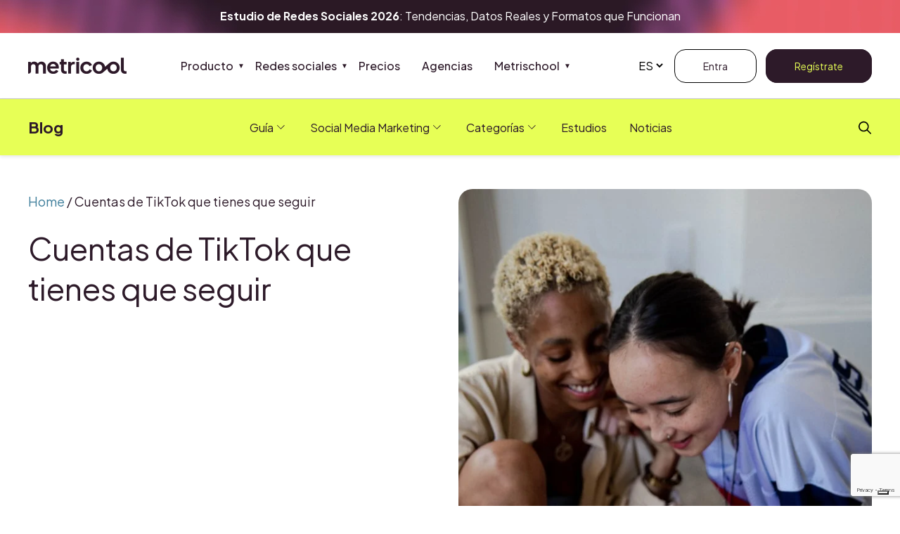

--- FILE ---
content_type: text/html; charset=UTF-8
request_url: https://metricool.com/es/cuentas-tiktok/
body_size: 41707
content:
<!DOCTYPE html><html lang="es-ES" prefix="og: http://ogp.me/ns#"><head><title>Cuentas de TikTok por categorías que tienes que seguir 2021</title><meta charset="UTF-8" /><link rel="preconnect" href="https://fonts.gstatic.com/" crossorigin /><meta http-equiv="X-UA-Compatible" content="IE=edge"><meta name="viewport" content="width=device-width, initial-scale=1.0"><link rel="pingback" href="https://metricool.com/xmlrpc.php" /> <script data-no-optimize="1" data-cfasync="false" data-pagespeed-no-defer>window.currentCg = 'TikTok';</script> <script data-no-optimize="1" data-cfasync="false" data-pagespeed-no-defer src="/gtmbase/commonjs-web.js"></script> <meta name='robots' content='index, follow, max-image-preview:large, max-snippet:-1, max-video-preview:-1' /><link rel="alternate" href="https://metricool.com/tiktok-channels/" hreflang="en" /><link rel="alternate" href="https://metricool.com/es/cuentas-tiktok/" hreflang="es" /><link rel="alternate" href="https://metricool.com/fr/comptes-tiktok/" hreflang="fr" /> <script data-cfasync="false" data-pagespeed-no-defer>var gtm4wp_datalayer_name = "dataLayer";
	var dataLayer = dataLayer || [];
	const currentCg = 'TikTok';</script>  <script data-no-optimize="1" data-cfasync="false" data-pagespeed-no-defer src="https://try.abtasty.com/45e9355c31ff41b3bfba12e41a800932.js"></script> <link rel="dns-prefetch" href="https://fonts.gstatic.com"><link rel="preconnect" href="https://fonts.gstatic.com" crossorigin="anonymous"><meta property="og:image" content="https://metricool.com/wp-content/uploads/TikTok-Counts.jpeg" /><meta property="og:image:secure_url" content="https://metricool.com/wp-content/uploads/TikTok-Counts.jpeg" /><meta name="twitter:image" content="https://metricool.com/wp-content/uploads/TikTok-Counts.jpeg" /><meta name="description" content="Lista de cuentas de TikTok que tienes que seguir. Selecciona las categorías que más te gusten y sigue a estas cuentas que te recomendamos." /><link rel="canonical" href="https://metricool.com/es/cuentas-tiktok/" /><meta property="og:locale" content="es_ES" /><meta property="og:locale:alternate" content="en_US" /><meta property="og:locale:alternate" content="fr_FR" /><meta property="og:type" content="article" /><meta property="og:title" content="Cuentas de TikTok por categorías que tienes que seguir 2021" /><meta property="og:description" content="Lista de cuentas de TikTok que tienes que seguir. Selecciona las categorías que más te gusten y sigue a estas cuentas que te recomendamos." /><meta property="og:url" content="https://metricool.com/es/cuentas-tiktok/" /><meta property="og:site_name" content="Metricool" /><meta property="article:publisher" content="https://www.facebook.com/Metricool-1570481493223837" /><meta property="article:published_time" content="2021-08-31T06:59:37+00:00" /><meta property="article:modified_time" content="2024-03-01T05:57:54+00:00" /><meta name="author" content="Sara Martín" /><meta name="twitter:card" content="summary_large_image" /><meta name="twitter:title" content="Cuentas de TikTok por categorías que tienes que seguir 2021" /><meta name="twitter:description" content="Lista de cuentas de TikTok que tienes que seguir. Selecciona las categorías que más te gusten y sigue a estas cuentas que te recomendamos." /><meta name="twitter:creator" content="@metricool" /><meta name="twitter:site" content="@metricool" /><meta name="twitter:label1" content="Escrito por" /><meta name="twitter:data1" content="Sara Martín" /><meta name="twitter:label2" content="Tiempo de lectura" /><meta name="twitter:data2" content="6 minutos" /> <script type="application/ld+json" class="yoast-schema-graph">{"@context":"https://schema.org","@graph":[{"@type":["Article","BlogPosting"],"@id":"https://metricool.com/es/cuentas-tiktok/#article","isPartOf":{"@id":"https://metricool.com/es/cuentas-tiktok/"},"author":{"name":"Sara Martín","@id":"https://metricool.com/es/#/schema/person/1e35e5cedae6d20eed0091346e44d05c"},"headline":"Cuentas de TikTok que tienes que seguir","datePublished":"2021-08-31T06:59:37+00:00","dateModified":"2024-03-01T05:57:54+00:00","mainEntityOfPage":{"@id":"https://metricool.com/es/cuentas-tiktok/"},"wordCount":2398,"commentCount":0,"publisher":{"@id":"https://metricool.com/es/#organization"},"image":{"@id":"https://metricool.com/es/cuentas-tiktok/#primaryimage"},"thumbnailUrl":"https://metricool.com/wp-content/uploads/TikTok-Counts.jpeg","articleSection":["TikTok"],"inLanguage":"es","potentialAction":[{"@type":"CommentAction","name":"Comment","target":["https://metricool.com/es/cuentas-tiktok/#respond"]}],"copyrightYear":"2021","copyrightHolder":{"@id":"https://metricool.com/es/#organization"}},{"@type":"WebPage","@id":"https://metricool.com/es/cuentas-tiktok/","url":"https://metricool.com/es/cuentas-tiktok/","name":"Cuentas de TikTok por categorías que tienes que seguir 2021","isPartOf":{"@id":"https://metricool.com/es/#website"},"primaryImageOfPage":{"@id":"https://metricool.com/es/cuentas-tiktok/#primaryimage"},"image":{"@id":"https://metricool.com/es/cuentas-tiktok/#primaryimage"},"thumbnailUrl":"https://metricool.com/wp-content/uploads/TikTok-Counts.jpeg","datePublished":"2021-08-31T06:59:37+00:00","dateModified":"2024-03-01T05:57:54+00:00","description":"Lista de cuentas de TikTok que tienes que seguir. Selecciona las categorías que más te gusten y sigue a estas cuentas que te recomendamos.","breadcrumb":{"@id":"https://metricool.com/es/cuentas-tiktok/#breadcrumb"},"inLanguage":"es","potentialAction":[{"@type":"ReadAction","target":["https://metricool.com/es/cuentas-tiktok/"]}]},{"@type":"ImageObject","inLanguage":"es","@id":"https://metricool.com/es/cuentas-tiktok/#primaryimage","url":"https://metricool.com/wp-content/uploads/TikTok-Counts.jpeg","contentUrl":"https://metricool.com/wp-content/uploads/TikTok-Counts.jpeg","width":668,"height":1002,"caption":"cuentas de tiktok"},{"@type":"BreadcrumbList","@id":"https://metricool.com/es/cuentas-tiktok/#breadcrumb","itemListElement":[{"@type":"ListItem","position":1,"name":"Home","item":"https://metricool.com/es/"},{"@type":"ListItem","position":2,"name":"Cuentas de TikTok que tienes que seguir"}]},{"@type":"WebSite","@id":"https://metricool.com/es/#website","url":"https://metricool.com/es/","name":"Metricool","description":"Blog &amp; Social Media Finally Together","publisher":{"@id":"https://metricool.com/es/#organization"},"potentialAction":[{"@type":"SearchAction","target":{"@type":"EntryPoint","urlTemplate":"https://metricool.com/es/?s={search_term_string}"},"query-input":{"@type":"PropertyValueSpecification","valueRequired":true,"valueName":"search_term_string"}}],"inLanguage":"es"},{"@type":"Organization","@id":"https://metricool.com/es/#organization","name":"Metricool","url":"https://metricool.com/es/","logo":{"@type":"ImageObject","inLanguage":"es","@id":"https://metricool.com/es/#/schema/logo/image/","url":"https://metricool.com/wp-content/uploads/metricool-logo-reduced-21.png","contentUrl":"https://metricool.com/wp-content/uploads/metricool-logo-reduced-21.png","width":343,"height":60,"caption":"Metricool"},"image":{"@id":"https://metricool.com/es/#/schema/logo/image/"},"sameAs":["https://www.facebook.com/Metricool-1570481493223837","https://x.com/metricool","https://www.instagram.com/metricoolapp/","https://www.tiktok.com/@metricoolapp","https://www.threads.com/@metricoolapp","https://www.youtube.com/channel/UC0NjePvj-YE5qeysRNfY-gA","https://www.linkedin.com/company/metricool/","https://es.pinterest.com/metricool/"]},{"@type":"Person","@id":"https://metricool.com/es/#/schema/person/1e35e5cedae6d20eed0091346e44d05c","name":"Sara Martín","description":"Sara Martín, Growth Manager de Metricool, especialista en marketing digital y redes sociales.","sameAs":["https://metricool.com","https://www.linkedin.com/in/sara-martin-carrillo/"],"knowsAbout":["Digital Marketing","Social Media","Growth Strategies"],"knowsLanguage":["English","Spanish"],"jobTitle":"Growth Manager","worksFor":"Metricool","url":"https://metricool.com/es/author/saramartin/"}]}</script> <link rel='dns-prefetch' href='//widget.tagembed.com' /><link rel='preconnect' href='https://www.googletagmanager.com' /><link rel='preconnect' href='https://pagead2.googlesyndication.com' /><link rel="alternate" type="application/rss+xml" title="Metricool &raquo; Comentario Cuentas de TikTok que tienes que seguir del feed" href="https://metricool.com/es/cuentas-tiktok/feed/" /><link rel="alternate" title="oEmbed (JSON)" type="application/json+oembed" href="https://metricool.com/wp-json/oembed/1.0/embed?url=https%3A%2F%2Fmetricool.com%2Fes%2Fcuentas-tiktok%2F" /><link rel="alternate" title="oEmbed (XML)" type="text/xml+oembed" href="https://metricool.com/wp-json/oembed/1.0/embed?url=https%3A%2F%2Fmetricool.com%2Fes%2Fcuentas-tiktok%2F&#038;format=xml" /><style id='wp-img-auto-sizes-contain-inline-css' type='text/css'>img:is([sizes=auto i],[sizes^="auto," i]){contain-intrinsic-size:3000px 1500px}
/*# sourceURL=wp-img-auto-sizes-contain-inline-css */</style><style id="litespeed-ccss">:root{--wp-block-synced-color:#7a00df;--wp-block-synced-color--rgb:122,0,223;--wp-bound-block-color:var(--wp-block-synced-color);--wp-editor-canvas-background:#ddd;--wp-admin-theme-color:#007cba;--wp-admin-theme-color--rgb:0,124,186;--wp-admin-theme-color-darker-10:#006ba1;--wp-admin-theme-color-darker-10--rgb:0,107,160.5;--wp-admin-theme-color-darker-20:#005a87;--wp-admin-theme-color-darker-20--rgb:0,90,135;--wp-admin-border-width-focus:2px}:root{--wp--preset--font-size--normal:16px;--wp--preset--font-size--huge:42px}ul{box-sizing:border-box}:root{--wp--preset--aspect-ratio--square:1;--wp--preset--aspect-ratio--4-3:4/3;--wp--preset--aspect-ratio--3-4:3/4;--wp--preset--aspect-ratio--3-2:3/2;--wp--preset--aspect-ratio--2-3:2/3;--wp--preset--aspect-ratio--16-9:16/9;--wp--preset--aspect-ratio--9-16:9/16;--wp--preset--color--black:#000000;--wp--preset--color--cyan-bluish-gray:#abb8c3;--wp--preset--color--white:#ffffff;--wp--preset--color--pale-pink:#f78da7;--wp--preset--color--vivid-red:#cf2e2e;--wp--preset--color--luminous-vivid-orange:#ff6900;--wp--preset--color--luminous-vivid-amber:#fcb900;--wp--preset--color--light-green-cyan:#7bdcb5;--wp--preset--color--vivid-green-cyan:#00d084;--wp--preset--color--pale-cyan-blue:#8ed1fc;--wp--preset--color--vivid-cyan-blue:#0693e3;--wp--preset--color--vivid-purple:#9b51e0;--wp--preset--color--very-light-gray:#eeeeee;--wp--preset--color--very-dark-gray:#313131;--wp--preset--color--kb-palette-6:#f87fdd;--wp--preset--color--kb-palette-7:#2d1a29;--wp--preset--color--kb-palette-8:#e7ff56;--wp--preset--color--kb-palette-3:#d5f0fe;--wp--preset--color--kb-palette-4:#ccdbdf;--wp--preset--color--kb-palette-5:#e5eded;--wp--preset--color--kb-palette-67:#ffffff;--wp--preset--color--kb-palette-77:#596cf2;--wp--preset--color--kb-palette-89:#50a76a;--wp--preset--color--kb-palette-9:#85b1bd;--wp--preset--color--kb-palette-10:#d0e64d;--wp--preset--color--kb-palette-118:#888888;--wp--preset--gradient--vivid-cyan-blue-to-vivid-purple:linear-gradient(135deg,rgb(6,147,227) 0%,rgb(155,81,224) 100%);--wp--preset--gradient--light-green-cyan-to-vivid-green-cyan:linear-gradient(135deg,rgb(122,220,180) 0%,rgb(0,208,130) 100%);--wp--preset--gradient--luminous-vivid-amber-to-luminous-vivid-orange:linear-gradient(135deg,rgb(252,185,0) 0%,rgb(255,105,0) 100%);--wp--preset--gradient--luminous-vivid-orange-to-vivid-red:linear-gradient(135deg,rgb(255,105,0) 0%,rgb(207,46,46) 100%);--wp--preset--gradient--very-light-gray-to-cyan-bluish-gray:linear-gradient(135deg,rgb(238,238,238) 0%,rgb(169,184,195) 100%);--wp--preset--gradient--cool-to-warm-spectrum:linear-gradient(135deg,rgb(74,234,220) 0%,rgb(151,120,209) 20%,rgb(207,42,186) 40%,rgb(238,44,130) 60%,rgb(251,105,98) 80%,rgb(254,248,76) 100%);--wp--preset--gradient--blush-light-purple:linear-gradient(135deg,rgb(255,206,236) 0%,rgb(152,150,240) 100%);--wp--preset--gradient--blush-bordeaux:linear-gradient(135deg,rgb(254,205,165) 0%,rgb(254,45,45) 50%,rgb(107,0,62) 100%);--wp--preset--gradient--luminous-dusk:linear-gradient(135deg,rgb(255,203,112) 0%,rgb(199,81,192) 50%,rgb(65,88,208) 100%);--wp--preset--gradient--pale-ocean:linear-gradient(135deg,rgb(255,245,203) 0%,rgb(182,227,212) 50%,rgb(51,167,181) 100%);--wp--preset--gradient--electric-grass:linear-gradient(135deg,rgb(202,248,128) 0%,rgb(113,206,126) 100%);--wp--preset--gradient--midnight:linear-gradient(135deg,rgb(2,3,129) 0%,rgb(40,116,252) 100%);--wp--preset--font-size--small:16px;--wp--preset--font-size--medium:18px;--wp--preset--font-size--large:20px;--wp--preset--font-size--x-large:42px;--wp--preset--spacing--20:0.44rem;--wp--preset--spacing--30:0.67rem;--wp--preset--spacing--40:1rem;--wp--preset--spacing--50:1.5rem;--wp--preset--spacing--60:2.25rem;--wp--preset--spacing--70:3.38rem;--wp--preset--spacing--80:5.06rem;--wp--preset--shadow--natural:6px 6px 9px rgba(0, 0, 0, 0.2);--wp--preset--shadow--deep:12px 12px 50px rgba(0, 0, 0, 0.4);--wp--preset--shadow--sharp:6px 6px 0px rgba(0, 0, 0, 0.2);--wp--preset--shadow--outlined:6px 6px 0px -3px rgb(255, 255, 255), 6px 6px rgb(0, 0, 0);--wp--preset--shadow--crisp:6px 6px 0px rgb(0, 0, 0)}:root{--wp-admin-theme-color:#3858e9;--wp-admin-theme-color--rgb:56,88,233;--wp-admin-theme-color-darker-10:#2145e6;--wp-admin-theme-color-darker-10--rgb:33.0384615385,68.7307692308,230.4615384615;--wp-admin-theme-color-darker-20:#183ad6;--wp-admin-theme-color-darker-20--rgb:23.6923076923,58.1538461538,214.3076923077;--wp-admin-border-width-focus:2px}:root{--wp-block-synced-color:#7a00df;--wp-block-synced-color--rgb:122,0,223;--wp-bound-block-color:var(--wp-block-synced-color);--wp-editor-canvas-background:#ddd;--wp-admin-theme-color:#007cba;--wp-admin-theme-color--rgb:0,124,186;--wp-admin-theme-color-darker-10:#006ba1;--wp-admin-theme-color-darker-10--rgb:0,107,160.5;--wp-admin-theme-color-darker-20:#005a87;--wp-admin-theme-color-darker-20--rgb:0,90,135;--wp-admin-border-width-focus:2px}.essb_links li a .essb_network_name{font-size:100%;background-image:none;line-height:1em;text-transform:none;font-weight:400;margin:0;padding:0;border:0;outline:0;-webkit-box-sizing:content-box;box-sizing:content-box;-webkit-transform:translate3d(0,0,0);transform:translate3d(0,0,0);-webkit-font-smoothing:antialiased}.essb_links li a .essb_network_name{display:inline-block;vertical-align:middle}.essb_links .essb_force_hide_name .essb_network_name{display:none!important}.essb_links li a .essb_network_name.essb_noname{margin-right:0}.essb_links li a .essb_network_name{margin-right:15px;font-size:14px}.essb_links.essb_template_clear-retina a .essb_network_name{margin-left:5px}.essb_mailform_shadow{position:fixed;height:100%;width:100%;top:0;left:0;background:rgb(0 0 0/.4);z-index:1100;display:none}.essb_mailform{background-color:#fff;z-index:1101;-webkit-box-shadow:0 0 20px rgb(0 0 0/.3);box-shadow:0 0 20px rgb(0 0 0/.3);display:none;color:#111;-webkit-border-radius:3px;border-radius:3px;width:300px}.essb_mailform_header{background:#3b5897;color:#fff;line-height:60px}.essb_mailform_header div{font-size:16px;font-weight:600;padding:0 15px}.essb_mailform_content{padding:20px;margin:0}.essb_mailform_content .essb_mailform_content_input{background:#fff;border:1px solid #d9d9d9;border-radius:4px;box-shadow:none;font-size:14px;line-height:16px;padding:8px;margin-bottom:15px;width:100%;display:block}.essb_mailform_content .essb_mailform_content_button{font-weight:700;padding:8px 20px;text-align:center;background-color:#3b5897;color:#fff;font-size:13px;line-height:16px;border:0;box-shadow:none;border-radius:16px}.essb_mailform_content .essb_mailform_content_button:first-child{margin-right:10px}.essb_mailform_content .essb_mailform_content_buttons{border-top:1px solid #e3e3e3;padding-top:10px;text-align:center}#ez-toc-container{background:#f9f9f9;border:1px solid #aaa;border-radius:4px;-webkit-box-shadow:0 1px 1px rgb(0 0 0/.05);box-shadow:0 1px 1px rgb(0 0 0/.05);display:table;margin-bottom:1em;padding:10px 20px 10px 10px;position:relative;width:auto}#ez-toc-container li,#ez-toc-container ul{margin:0;padding:0}#ez-toc-container li,#ez-toc-container ul,#ez-toc-container ul li{background:none;list-style:none none;line-height:1.6;margin:0;overflow:hidden;z-index:1}.ez-toc-title-container{display:table;width:100%}.ez-toc-title-toggle{display:inline;text-align:left;vertical-align:middle}#ez-toc-container a{color:#444;box-shadow:none;text-decoration:none;text-shadow:none;display:inline-flex;align-items:stretch;flex-wrap:nowrap}#ez-toc-container a:visited{color:#9f9f9f}#ez-toc-container a.ez-toc-toggle{display:flex;align-items:center}.ez-toc-btn{display:inline-block;padding:6px 12px;margin-bottom:0;font-size:14px;font-weight:400;line-height:1.428571429;text-align:center;white-space:nowrap;vertical-align:middle;background-image:none;border:1px solid #fff0;border-radius:4px}.ez-toc-btn-default{color:#333;background-color:#fff}.ez-toc-btn-xs{padding:5px 10px;font-size:12px;line-height:1.5;border-radius:3px}.ez-toc-btn-xs{padding:1px 5px}.ez-toc-btn-default{text-shadow:0-1px 0 rgb(0 0 0/.2);-webkit-box-shadow:inset 0 1px 0 hsl(0 0% 100%/.15),0 1px 1px rgb(0 0 0/.075);box-shadow:inset 0 1px 0 hsl(0 0% 100%/.15),0 1px 1px rgb(0 0 0/.075)}.ez-toc-btn-default{text-shadow:0 1px 0#fff;background-image:-webkit-gradient(linear,left 0,left 100%,from(#fff),to(#e0e0e0));background-image:-webkit-linear-gradient(top,#fff,#e0e0e0);background-image:-moz-linear-gradient(top,#fff 0,#e0e0e0 100%);background-image:linear-gradient(180deg,#fff 0,#e0e0e0);background-repeat:repeat-x;border-color:#ccc}.ez-toc-pull-right{float:right!important;margin-left:10px}#ez-toc-container .ez-toc-js-icon-con{display:initial}#ez-toc-container .ez-toc-js-icon-con{float:right;position:relative;font-size:16px;padding:0;border:1px solid #999191;border-radius:5px;left:10px;width:35px}#ez-toc-container a.ez-toc-toggle{color:#444;background:inherit;border:inherit}.ez-toc-icon-toggle-span{display:flex;align-items:center;width:35px;height:30px;justify-content:center;direction:ltr}.eztoc-hide{display:none}div#ez-toc-container ul li,div#ez-toc-container ul li a{font-size:16px}div#ez-toc-container ul li,div#ez-toc-container ul li a{font-weight:500}div#ez-toc-container{width:75%}:root{--azul:#589CBC;--rosa:#EE5B91;--amarillo:#F5CA32;--rosa-claro:#FEF1F6;--azul-claro:#E9F2F6;--azul-medio:#95C1D5;--negro:#2D1A29;--blanco:#FFFFFF;--gris-1:#151515;--gris-2:#666666;--gris-3:#B3B3B3;--gris-4:#F2F2F2;--fondo-oscuro:#444444;--enlaces:#3E7E9B;--Brand-Style-Secondary-Blue-Light:#D5F0FE;--Brand-Style-Primary-Deep-purple:#2D1A29;--acotado:1241px;--font-heading:"Plus Jakarta Sans";--font-heading-fallback:"Plus Jakarta Sans";--font-body:"Plus Jakarta Sans";--font-body-fallback:"Plus Jakarta Sans"}:root{--acotado:1500px !important;--global-kb-spacing-xxs:12px;--global-kb-spacing-xs:16px;--global-kb-spacing-sm:24px;--global-kb-spacing-md:32px;--global-kb-spacing-lg:40px;--global-kb-spacing-xl:48px;--global-kb-spacing-xxl:96px;--global-kb-spacing-3xl:160px;--global-kb-spacing-4xl:200px;--global-kb-spacing-5xl:304px;--global-kb-gap-sm:24px;--global-kb-gap-md:32px;--global-kb-gap-lg:40px}p,h1{color:var(--Brand-Style-Primary-Deep-purple)}p{font-synthesis-weight:none!important}body .banner-top{background-image:url(/wp-content/uploads/cabecera-fina.webp);background-position:center;background-size:cover;background-repeat:no-repeat}.banner-top p{color:#fff}body .logo-cabecera img{max-height:23px;width:auto}body a.cta-negro,body .menu-secundario-cabecera .menu-app .cta-negro,.cta-negro,body .cabecera-blog .cta-negro{background-color:#2d1a29;color:#E7FF56;border:1px solid #2d1a29;padding:24px 40px;border-radius:16px;position:relative;text-decoration:none}.menu-secundario-cabecera .menu-app a.cta-negro,body a.cta-negro,body .cta-negro,body .cabecera-blog .cta-negro{padding:14px 40px}body .menu-secundario-cabecera .menu-app a,body .menu-app a{font-size:14px}.menu-secundario-cabecera .menu-app a{padding:10px 20px}.menu-secundario-cabecera .menu-app a.cta-negro:after,body a.cta-negro:after,.cta-negro:after{display:none}.menu-secundario-cabecera .menu-app a.cta-negro:before,body a.cta-negro:before,a.cta-blanco::before,.cta-negro:before{position:absolute;right:unset;left:0;filter:invert(100%);width:auto!important;content:""}body .menu-secundario-cabecera .menu-app a.cta-blanco::before,a.cta-blanco::before{background:none!important}.menu-secundario-cabecera .menu-app a.cta-blanco,a.cta-blanco{border:1px solid #000;border-radius:16px;padding:14px 40px}.contenido-single>*:not(.alignfull){padding-left:var(--global-kb-spacing-lg,40px);padding-right:var(--global-kb-spacing-lg,40px)}.cabecera-single{display:grid;grid-template-columns:1fr 1fr;margin-top:var(--global-kb-spacing-xl);margin-bottom:var(--global-kb-spacing-xxl);column-gap:var(--global-kb-spacing-sm)}@media screen and (min-width:768px) and (max-width:1024px){body .contenido-single .cabecera-single{margin-left:0;margin-right:0;margin-top:0;margin-bottom:var(--global-kb-spacing-xl,48px);padding-top:var(--global-kb-spacing-xl,48px);padding-left:var(--global-kb-spacing-sm,24px);padding-right:var(--global-kb-spacing-sm,24px);padding-bottom:0;row-gap:10px}}@media screen and (max-width:767px){body .contenido-single .cabecera-single{margin-top:0;margin-bottom:var(--global-kb-spacing-xl,48px);margin-left:0;margin-right:0;padding-top:var(--global-kb-spacing-sm,24px);padding-left:var(--global-kb-spacing-xs,16px);padding-right:var(--global-kb-spacing-xs,16px);padding-bottom:0;display:flex;flex-direction:column;row-gap:var(--global-kb-spacing-sm,24px)}}.cabecera-single .columna{display:flex;flex-direction:column;gap:var(--global-kb-spacing-sm)}@media screen and (min-width:768px) and (max-width:1024px){body .cabecera-single .imagen-destacada{grid-row:2/span 3;grid-column:2}}.cabecera-single .imagen-destacada img{border-radius:20px}@media screen and (max-width:1024px){body .cabecera-single .columna.dcha{display:none}}.cabecera-single .autor-post{margin-top:auto}.cabecera-single .meta-autor{display:grid;grid-template-columns:auto auto;justify-content:flex-start;align-items:center;column-gap:12px}@media screen and (min-width:768px) and (max-width:1024px){body .cabecera-single .meta-autor{grid-row:3}.contenido-single>*:not(.alignfull){padding-left:var(--global-kb-spacing-sm,24px);padding-right:var(--global-kb-spacing-sm,24px)}}@media screen and (max-width:767px){body .cabecera-single .meta-autor{display:grid;grid-template-columns:auto 1fr;column-gap:12px;row-gap:8px}.contenido-single>*:not(.alignfull){padding-left:var(--global-kb-spacing-xs,16px);padding-right:var(--global-kb-spacing-xs,16px)}}.cabecera-single .meta-autor .imagen,.cabecera-single .meta-autor img{grid-row:1/3}@media screen and (max-width:767px){.cabecera-single .meta-autor .imagen img{margin-bottom:0;width:100%;aspect-ratio:1/1;overflow:hidden;object-fit:cover;object-position:center}}.cabecera-single .meta-autor .fecha{font-size:16px;font-weight:400;text-transform:uppercase}.cabecera-single .meta-autor .nombre{font-size:24px;font-weight:500}.cabecera-single .meta-autor img{border-radius:50%;max-width:67px}@media screen and (min-width:768px) and (max-width:1024px){.cabecera-single .meta-post{grid-row:4;grid-column:1}}.meta-post .categorias{display:flex;justify-content:flex-start;align-items:center;gap:12px}@media screen and (max-width:767px){.meta-post .categorias{row-gap:24px;flex-direction:row;flex-wrap:wrap;align-items:flex-start}}.meta-post .categorias .categoria{border:1px solid var(--Brand-Style-Primary-Deep-purple);border-radius:27px;padding:8px 16px;font-weight:500;font-size:16px;color:var(--Brand-Style-Primary-Deep-purple);text-decoration:none;text-align:center}.contenido-single>*:not(.alignfull){max-width:var(--acotado);margin-left:auto;margin-right:auto}.single-post .contenido-single p:not([class]){margin-bottom:20px;line-height:2em}.single-post h1{font-weight:700;font-size:64px}.contenido-columnas-single{display:flex}@media screen and (max-width:1024px){body .contenido-single .contenido-columnas-single{margin:0;margin-bottom:var(--global-kb-spacing-xl,48px);padding-top:0;padding-bottom:0;padding-left:var(--global-kb-spacing-xs,16px);padding-right:var(--global-kb-spacing-xs,16px)}}@media screen and (max-width:1024px){body .contenido-single .contenido-columnas-single{margin-bottom:var(--global-kb-spacing-xxl,96px);padding-left:var(--global-kb-spacing-sm,24px);padding-right:var(--global-kb-spacing-sm,24px)}}@media screen and (max-width:767px){body .contenido-single .contenido-columnas-single{margin-bottom:var(--global-kb-spacing-xl,48px);padding-left:var(--global-kb-spacing-xs,16px);padding-right:var(--global-kb-spacing-xs,16px)}}.contenido-lateral-single{padding-left:24px;min-width:400px}.cabecera-single .titulo h1{font-size:44px;font-weight:400}@media screen and (min-width:768px) and (max-width:1024px){body .cabecera-single .titulo{grid-row:2;grid-column:1/span 1}body .cabecera-single .titulo h1{font-size:28px;line-height:1.2;font-weight:500;font-family:"Plus Jakarta Sans"}}@media screen and (max-width:767px){body .cabecera-single .titulo{order:-1}.cabecera-single .titulo h1{font-size:28px;line-height:1.2;font-weight:500;font-family:"Plus Jakarta Sans"}}.migas{position:relative;font-size:18px;line-height:25px;font-weight:400}@media screen and (min-width:768px) and (max-width:1024px){body .cabecera-single .migas{grid-row:1;grid-column:1/span 2;font-size:14px;margin-bottom:14px}}@media screen and (max-width:767px){.migas{order:-2;font-size:14px;font-family:"Plus Jakarta Sans"}}.migas a{color:var(--negro)}.contenido-lateral-single .bloque-banner{position:sticky;z-index:1;top:200px;margin-bottom:20px;padding:0}.contenido-lateral-single .interior-banner{border-radius:20px;padding:30px var(--global-kb-spacing-sm);background-color:var(--Brand-Style-Secondary-Blue-Light)}.contenido-lateral-single .interior-banner>div{padding:0}.contenido-lateral-single .bloque-banner p{font-weight:400;font-size:16px;line-height:28px}.contenido-lateral-single .bloque-banner .titulo{font-weight:500;font-size:28px;line-height:1.2em;margin-bottom:var(--global-kb-spacing-xs)}.contenido-lateral-single .bloque-banner .subtitulo{font-weight:400;font-size:24px;line-height:1em;margin-bottom:var(--global-kb-spacing-xs)}.bloque-banner{padding:45px 0}.interior-banner{position:relative}.interior-banner .cabecera-banner{margin-bottom:var(--global-kb-spacing-xxs)}.interior-banner .cabecera-banner>*{font-weight:500;font-size:56px;line-height:1em}.interior-banner .cabecera-banner,.interior-banner .cuerpo-banner{text-align:center;max-width:820px;margin-left:auto;margin-right:auto;font-size:24px;margin-top:12px}header .cabecera-blog{background-color:#E7FF56}header .cabecera-blog.menu-blog :is(*,*::after,*::before){font-family:"Plus Jakarta Sans"}header .logo-blog a{font-size:var(--global-kb-font-size-md,24px)}header .cabecera-blog.menu-blog .menu-principal-cabecera nav a{font-weight:400;line-height:1.2;display:flex;column-gap:6px;padding-right:0;position:static;justify-content:flex-start;align-items:center}header .cabecera-blog.menu-blog .menu-principal-cabecera nav .menu-item.item-megamenu>a::after{content:"";position:static;width:20px;height:20px;display:inline-block;background-image:url(/wp-content/uploads/Arrow.webp);background-repeat:no-repeat;background-position:center}header .cabecera-blog .menu-blog{background-color:#fff0;column-gap:0}@media screen and (min-width:1025px){header .cabecera-blog .menu-desplegable{display:none}header .cabecera-blog .interior-cabecera-general{max-width:1500px;margin-inline:auto;margin-left:auto;margin-right:auto;align-items:center;padding-left:var(--global-kb-spacing-lg,40px);padding-right:var(--global-kb-spacing-lg,40px)}}@media screen and (max-width:1024px){header .cabecera-blog .interior-cabecera-general{column-gap:var(--global-kb-spacing-sm,24px);align-items:center}}@media screen and (min-width:768px) and (max-width:1024px){header .cabecera-blog .interior-cabecera-general{padding-left:var(--global-kb-spacing-sm,24px);padding-right:var(--global-kb-spacing-sm,24px)}}@media screen and (max-width:767px){header .cabecera-blog .interior-cabecera-general{padding-left:var(--global-kb-spacing-xs,16px);padding-right:var(--global-kb-spacing-xs,16px);column-gap:var(--global-kb-spacing-xs,16px)}}@media screen and (max-width:1024px){header.cabecera-contenido-general .cabecera-blog .cta-negro{display:none}header .cabecera-blog .interior-cabecera-general .cta-negro{margin-right:0;margin-left:auto}}.menu-blog .menu-desplegable{display:flex;flex-direction:column;justify-content:space-between;width:30px;height:20px}@media screen and (max-width:767px){.menu-blog .menu-desplegable{height:18px}}.ez-toc-pull-right{padding-right:20px;padding-top:10px}.contenido-principal-single #ez-toc-container{background-color:var(--blanco)}.contenido-principal-single #ez-toc-container ul li{font-size:16px;font-weight:500;border-bottom:1px solid var(--Brand-Style-Primary-Deep-purple)}.contenido-principal-single #ez-toc-container{width:100%;margin-bottom:67px;-webkit-box-shadow:none;box-shadow:none;border:1px solid var(--Brand-Style-Primary-Deep-purple);padding:0;border-radius:20px;overflow:hidden}.contenido-principal-single div#ez-toc-container ul li a{padding:18px;width:100%;height:100%}.contenido-principal-single #ez-toc-container>.ez-toc-title-container{padding-bottom:var(--global-kb-spacing-xxs)}.contenido-principal-single #ez-toc-container ul,.contenido-principal-single #ez-toc-container ul li{list-style:none;overflow:visible}body .cabecera-general{max-height:unset;box-shadow:none;border-bottom:1px solid #C6C6C6}body .menu-secundario-cabecera-mobile{align-self:center;justify-self:flex-end;margin-left:auto;display:none}body .interior-cabecera-general{max-width:1500px;margin-left:auto;margin-right:auto;padding:0 var(--global-kb-spacing-lg,40px);position:relative;height:100%;align-items:stretch;gap:24px}@media screen and (min-width:768px) and (max-width:1024px){body .interior-cabecera-general{padding:0 var(--global-kb-spacing-sm,24px)}}@media screen and (max-width:767px){body .interior-cabecera-general{padding:0 var(--global-kb-spacing-xs,16px)}}#btn-menu-desplegable{margin-top:auto;margin-bottom:auto;width:30px;height:22px;display:flex;flex-direction:column;justify-content:space-between}@media screen and (min-width:1025px){#btn-menu-desplegable{display:none}.menu-secundario-cabecera nav .menu-app li .cta-negro{margin-right:0;margin-left:auto}}body .logo-cabecera{padding:35px 0;height:100%}body .menu-principal-cabecera,body .menu-principal-cabecera nav{height:100%}body .nav.nav-principal{align-items:stretch;height:100%}body .nav.nav-principal>li{display:flex;align-items:center}body .menu-principal-cabecera>nav>ul{justify-content:center}.menu-principal-cabecera .contenido-submenu .submenu{margin-right:30px;padding:0;display:flex;flex-direction:column;flex:1;gap:10px}.menu-principal-cabecera .contenido-submenu .submenu:not(:last-child){border-right:1px solid #CCDBDF}.menu-principal-cabecera .contenido-submenu .submenu .titulo{display:flex;gap:15px;align-items:center;font-size:20px;font-weight:700;margin-bottom:20px;position:relative}body .menu-principal-cabecera .submenu .item-submenu>a{margin-bottom:0;padding:0;align-items:center}body .menu-principal-cabecera .submenu .item-submenu .titulo{font-weight:500;font-size:16px;line-height:1em;margin:0}.menu-principal-cabecera ul.nav>li.menu-item>.contenido-submenu{width:100%;background-color:#fff0;top:93px;box-shadow:unset}.menu-principal-cabecera ul.nav>li.menu-item>.contenido-submenu::after{width:100vw;height:100vh;background-color:#00000052;content:"";display:block;position:absolute;top:0;z-index:-1;left:min(calc(-1*calc(calc(100vw - 1500px)/2)),0px)}.menu-principal-cabecera ul.nav>li.menu-item>.contenido-submenu>.interior-submenu{background:#fff;padding:50px;border-radius:20px}.menu-principal-cabecera .nav:not(.sub-menu) a::before{display:none}.cta-blanco>span{display:none}@media screen and (max-width:1024px){body .menu-secundario-cabecera .menu-app{display:grid;grid-template-columns:1fr 1fr;gap:10px;align-items:center}body .grupo.submenu>.submenu{opacity:0;height:0;display:none;max-height:0}body .menu-principal-cabecera .item-megamenu .interior-submenu{display:flex;flex-direction:column}.menu-principal-cabecera ul.nav>li.menu-item{margin:0}.menu-principal-cabecera ul.nav>li.menu-item>a{width:100%;padding:20px 20px;border-bottom:1px solid var(--Brand-Style-Primary-Deep-purple)}.menu-principal-cabecera ul.nav>li.menu-item>.contenido-submenu>.interior-submenu{padding:0;border-radius:0}.menu-principal-cabecera ul.nav>li.menu-item>.contenido-submenu{background:#fff;top:0;padding:0}.menu-principal-cabecera .nav li.item-megamenu .grupo>.titulo::after{position:absolute;top:10px;right:15px;font-size:10px;content:"▼"}.menu-principal-cabecera .contenido-submenu .grupo.submenu{row-gap:10px;margin-bottom:0}.menu-principal-cabecera ul.nav>li.menu-item>.contenido-submenu .submenu{border-bottom:1px solid var(--Brand-Style-Primary-Deep-purple);margin:0;padding:10px 10px 0 20px;row-gap:10px}.menu-principal-cabecera ul.nav>li.menu-item>.contenido-submenu::after{display:none}body .menu-principal-cabecera .nav:not(.sub-menu) a{font-size:20px}.menu-principal-cabecera .contenido-submenu .submenu .titulo{font-size:16px;margin-bottom:0}.menu-principal-cabecera ul.nav>li.menu-item>.contenido-submenu .submenu{padding-bottom:15px}.menu-principal-cabecera .contenido-submenu .submenu .titulo .icono img{max-width:16px}body .menu-secundario-cabecera-mobile{display:block}body .menu-desplegable span{position:unset}body .nav.nav-principal>li{flex-direction:column;align-items:baseline}body .menu-principal-cabecera,body .menu-principal-cabecera nav{height:auto;padding:0}body .menu-secundario-cabecera{margin-top:20px;margin-bottom:90px}@media screen and (-webkit-min-device-pixel-ratio:0){body .menu-secundario-cabecera{padding-bottom:initial}}body .menu-secundario-cabecera .menu-app a:first-child{margin-right:0}}@media (max-width:767px){:root:root{--global-kb-font-size-lg:1.5rem !important;--global-kb-font-size-xl:1.75rem !important;--global-kb-font-size-xxl:1.75rem !important;--global-kb-font-size-xxxl:1.75rem !important}.menu-secundario-cabecera-mobile>a{padding:14px 20px}}*,*::before,*::after{box-sizing:border-box;-webkit-font-smoothing:antialiased;-moz-osx-font-smoothing:grayscale}body,h1,p,ul[class],li{margin:0}body{min-height:100vh;scroll-behavior:smooth;text-rendering:optimizeSpeed}a:not([class]){text-decoration-skip-ink:auto;text-decoration:none}img{max-width:100%;display:block;height:auto}input,button,select{font:inherit}select{border:2px solid #151515;border-radius:8px;padding:22px 20px 17px;width:100%;height:64px}label{display:inline-block;margin-bottom:8px;font-weight:600;font-size:18px;line-height:22px}html{background:var(--blanco);font-family:"Plus Jakarta Sans";font-size:16px;line-height:1.3}h1{font-weight:700;font-size:64px}a:not([class]){color:var(--enlaces)}input:not([type="submit"]){border:2px solid var(--negro);border-radius:8px;padding:16px 25px}.acotado{max-width:var(--acotado);margin-left:auto;margin-right:auto}.btn-cta-negro{position:relative;display:inline-block;z-index:1;border:2px solid var(--negro);background-color:var(--negro);color:var(--blanco);padding:15px 40px 15px 19px;border-radius:7px;font-size:16px;line-height:19px;font-weight:600;text-decoration:none}.btn-cta-negro::before{position:absolute;content:"";bottom:-1px;left:4px;width:0;height:2px}.btn-cta-negro::after{position:absolute;right:16px;top:calc(50% - 8px);content:url(/wp-content/themes/metricool/recursos/img/icono_btn_cta_negro.svg)}.cta-blanco{color:var(--negro);position:relative;border-color:#fff0;padding:17px 19px;padding-right:40px}.cta-blanco>span{position:absolute;content:"";bottom:0;left:6px;z-index:10;height:2px;width:0;background:linear-gradient(90deg,#589CBC 0%,#EE5B91 53.02%,#F5CA32 100%)}.btn-arriba{position:fixed;z-index:1000;bottom:77px;right:calc((100vw - var(--acotado) - 136px)/2);;display:flex;align-items:center;justify-content:center;width:56px;height:53px;border-radius:5px;background-color:var(--negro);border:1px solid var(--blanco)}.btn-arriba.oculto{display:none}.cabecera-contenido-general{position:sticky;top:0;z-index:20;background-color:var(--blanco)}.cabecera-general{background-color:var(--blanco);box-shadow:0 2px 5px rgb(0 0 0/.1);opacity:1;max-height:128px}.cabecera-blog{background-color:var(--blanco);box-shadow:0 2px 5px rgb(0 0 0/.1)}.banner-top{background:linear-gradient(90deg,var(--azul) 0%,var(--rosa) 53.02%,var(--amarillo) 100%);min-height:47px}.banner-top .banner{text-align:center;max-width:var(--acotado);margin-left:auto;margin-right:auto;color:var(--blanco)}.banner-top .banner>a{display:block;padding:13px;color:var(--blanco)}.interior-cabecera-general{display:flex;align-items:center;padding:20px 0;max-width:var(--acotado);margin-left:auto;margin-right:auto}.menu-blog .interior-cabecera-general{padding:0}.menu-blog .interior-cabecera-general .menu-blog>li{padding:20px 16px}.interior-cabecera-general .menu-desktop{display:flex;align-items:center;width:100%}.menu-blog{background-color:var(--azul-claro)}.menu-blog .cta-negro{display:none;font-family:var(--font-heading);font-style:normal;font-weight:700;font-size:16px;line-height:19px;color:var(--blanco);background-color:var(--negro);border-radius:5px;padding:10px 20px;margin-right:10px;text-decoration:none;white-space:nowrap}.logo-cabecera img{max-width:186px}.logo-blog a{font-family:var(--font-heading);font-weight:700;font-size:32px;line-height:34px;color:var(--negro);text-decoration:none}.menu-principal-cabecera .nav{display:flex;align-items:center;list-style:none;padding-inline-start:0}.menu-principal-cabecera{padding:0 25px;flex:1}.menu-principal-cabecera .nav:not(.sub-menu) a{position:relative;display:block;font-weight:500;font-size:16px;line-height:19px;color:var(--negro);padding:10px 31px 10px 0}.menu-principal-cabecera .nav:not(.sub-menu) a::before{position:absolute;bottom:0;left:0;content:"";height:2px;background:linear-gradient(90deg,#589CBC 0%,#EE5B91 53.02%,#F5CA32 100%);z-index:10;width:0}.menu-principal-cabecera .nav li.item-megamenu>a::after{position:absolute;top:10px;right:15px;font-size:10px;content:"▼"}.menu-principal-cabecera .nav li.item-megamenu .contenido-submenu{display:none;position:absolute;z-index:2;top:107px;left:0;right:0;width:calc(100vw - 16px);padding:42px 42px;background-color:var(--blanco);box-shadow:0 20px 20px rgb(0 0 0/.2)}.menu-blog .menu-principal-cabecera .nav li.item-megamenu .contenido-submenu{position:absolute;top:80px}.menu-principal-cabecera .item-megamenu .interior-submenu{max-width:var(--acotado);margin-left:auto;margin-right:auto;padding-bottom:62px;padding-top:51px;display:flex}.menu-principal-cabecera .item-megamenu .interior-submenu>ul{flex:1;padding-right:28px}.menu-principal-cabecera .submenu{list-style:none;padding-inline-start:0}.menu-principal-cabecera .submenu .item-submenu>a{display:flex;text-decoration:none;margin-bottom:41px;font-family:var(--font-heading)}.menu-principal-cabecera .submenu .item-submenu .icono img{max-width:40px;margin-right:25px}.menu-principal-cabecera .submenu .item-submenu .titulo{font-weight:700;font-size:18px;line-height:25px}.menu-principal-cabecera .submenu .item-submenu .descripcion{font-weight:400;font-size:16px;line-height:22px}.menu-secundario-cabecera{display:flex;align-items:center}.menu-secundario-cabecera .idiomas{margin-right:13px}.menu-secundario-cabecera .idiomas select{text-transform:uppercase;padding:0;width:auto;height:auto;border:none;background-color:var(--blanco)}.menu-secundario-cabecera .menu-app{position:relative;z-index:4;display:flex;align-items:center;list-style:none;padding-inline-start:0}.menu-secundario-cabecera .menu-app a{font-size:16px;line-height:19px;text-decoration:none;border-radius:8px}.menu-secundario-cabecera .menu-app a{padding:10px 20px}.menu-secundario-cabecera .menu-app .cta-negro{position:relative;color:var(--blanco);background-color:var(--negro)}.cta-negro::before{position:absolute;content:"";bottom:1px;left:4px;width:0;height:2px}.menu-secundario-cabecera .menu-app .cta-blanco{color:var(--negro);position:relative}.menu-secundario-cabecera .menu-app a:first-child{margin-right:13px}.contenido-buscador.oculto{display:none}.contenido-buscador{position:fixed;z-index:100;top:0;bottom:0;left:0;right:0;background:rgb(0 0 0/.2)}.interior-buscador{max-width:1030px;margin:0 auto;background:#FFF;box-shadow:0 5px 4px rgb(0 0 0/.15);border-radius:0 0 20px 20px;padding:30px 30px 53px}.contenido-buscador .barra-buscador{position:relative;padding-left:23px}.contenido-buscador .barra-buscador::before{position:absolute;content:url(/wp-content/themes/metricool/recursos/img/ic_lupa_buscador.svg);left:0;top:18px;z-index:2}.contenido-buscador .barra-buscador::after{position:absolute;bottom:0;left:0;right:0;content:"";height:2px;background-color:var(--Brand-Style-Primary-Deep-purple)}.contenido-buscador .barra-buscador input{width:100%;border:0;border-bottom:3px solid;border-image-source:linear-gradient(90deg,#589CBC 0%,#EE5B91 53.02%,#F5CA32 100%);outline-width:0}.banner-top .banner>a{display:block;padding:13px;color:var(--blanco)!important}@media only screen and (max-width:1390px){.btn-arriba{right:10px;border-top-right-radius:0;border-bottom-right-radius:0}}@media (min-width:1124px) and (max-width:1390px){.menu-principal-cabecera .submenu .item-submenu>a{margin-bottom:18px}.menu-principal-cabecera .item-megamenu .interior-submenu{padding-top:18px}}@media only screen and (max-width:1024px){h1{font-size:40px;line-height:58px}input:not([type="submit"]){padding:8px 16px;width:100%}.cabecera-contenido-general .menu-blog .cta-negro{display:block}.menu-blog .cta-negro{font-size:14px;border-radius:5px;padding:1px 5px;margin-right:0;text-decoration:none;white-space:nowrap}.interior-cabecera-general,.menu-blog .interior-cabecera-general{min-height:61px;padding:13px;justify-content:space-between}.interior-cabecera-general .menu-desktop{display:none}.menu-secundario-cabecera .idiomas{margin-bottom:13px}.logo-cabecera{position:relative;z-index:21}.logo-cabecera img{max-width:160px}.menu-principal-cabecera .nav{display:block}.menu-principal-cabecera .nav li.menu-item{margin-bottom:30px}.menu-principal-cabecera .nav.menu-blog li.menu-item{margin-bottom:0;padding-top:10px}.menu-principal-cabecera{padding:20px 13px 0}.menu-blog .menu-principal-cabecera{min-height:auto}.menu-desktop-blog .buscador-blog{position:absolute;top:40px;z-index:21;padding-left:13px;padding-right:13px;margin-top:20px;width:auto;right:40px}.menu-desktop-blog .buscador-blog>img{width:25px}.contenido-buscador .barra-buscador::before{top:10px}.menu-secundario-cabecera{display:block;padding:0 13px 0}.menu-secundario-cabecera .menu-app{display:block}.menu-secundario-cabecera .menu-app a{display:block;text-align:center;margin-bottom:16px}.menu-principal-cabecera .nav:not(.sub-menu) a{display:block}.menu-principal-cabecera .nav.menu-blog:not(.sub-menu) a{display:inline-block}.menu-principal-cabecera .nav:not(.sub-menu) a.interior-item-submenu{display:flex;align-items:center}.menu-principal-cabecera .nav:not(.sub-menu) a.interior-item-submenu .descripcion{display:none}.menu-principal-cabecera .nav li.item-megamenu .contenido-submenu{position:relative;top:0;padding-top:23px;padding-left:23px;box-shadow:none}.menu-principal-cabecera .item-megamenu .interior-submenu{padding:0;display:block}.menu-principal-cabecera .item-megamenu .interior-submenu>ul{padding-right:0}.menu-blog .menu-principal-cabecera .nav.menu-blog li.item-megamenu .contenido-submenu{position:relative;top:auto;margin-top:0;padding-top:0}.menu-principal-cabecera .nav.menu-blog li.item-megamenu .contenido-submenu{background-color:var(--azul-claro)}.menu-principal-cabecera .nav.menu-blog li.item-megamenu .submenu{list-style:disc;padding-inline-start:20px}.menu-principal-cabecera .nav.menu-blog li.item-megamenu .contenido-submenu .submenu{list-style:none;padding-inline-start:0}.menu-principal-cabecera .nav.menu-blog li.item-megamenu .contenido-submenu .icono{display:none}.menu-principal-cabecera .menu-blog .submenu .item-submenu>a{margin-bottom:0}.menu-desplegable{width:20px;height:10px;position:relative;z-index:21;-webkit-transform:rotate(0deg);-moz-transform:rotate(0deg);-o-transform:rotate(0deg);transform:rotate(0deg)}.menu-blog .menu-desplegable:not(.abierto){z-index:0}.menu-desplegable span{display:block;position:absolute;height:2px;width:100%;background:var(--negro);border-radius:9px;opacity:1;left:0;-webkit-transform:rotate(0deg);-moz-transform:rotate(0deg);-o-transform:rotate(0deg);transform:rotate(0deg)}.menu-desplegable span:nth-child(1){top:0;-webkit-transform-origin:left center;-moz-transform-origin:left center;-o-transform-origin:left center;transform-origin:left center}.menu-desplegable span:nth-child(2){top:5px;-webkit-transform-origin:left center;-moz-transform-origin:left center;-o-transform-origin:left center;transform-origin:left center}.menu-desplegable span:nth-child(3){top:10px;-webkit-transform-origin:left center;-moz-transform-origin:left center;-o-transform-origin:left center;transform-origin:left center}.banner-top{border-top:3px solid var(--negro)}.banner-top .banner p{font-size:12px;line-height:15px;font-weight:400}.interior-buscador{max-width:calc(100% - 60px)}.contenido-single>.cabecera-single{margin-right:13px;margin-left:13px;margin-top:30px}.contenido-single .cabecera-single .imagen-destacada{border-radius:8px;overflow:hidden}.contenido-single>.cabecera-single .migas{background-color:var(--blanco)}.contenido-single .contenido-columnas-single{display:block;margin-left:13px;margin-right:13px}.contenido-lateral-single .bloque-banner{display:none}.interior-banner .cabecera-banner>*{font-weight:700;font-size:38px;line-height:52px}.interior-banner .cuerpo-banner{font-weight:400;font-size:18px;line-height:28px}.interior-banner>div{padding:40px 18px}.interior-banner .cabecera-banner,.interior-banner .cuerpo-banner{text-align:inherit}@media screen and (-webkit-min-device-pixel-ratio:0){.menu-secundario-cabecera{padding-bottom:72px}}}@media only screen and (max-width:450px){.autor-post .meta-autor{display:block}.autor-post .meta-autor img{margin-bottom:12px}.contenido-single>.cabecera-single{background-image:none!important}}:root{--swiper-theme-color:#007aff}:root{--swiper-navigation-size:44px}:root{--global-kb-font-size-sm:clamp(1.125rem, 0.73rem + 0.217vw, 1.25rem);--global-kb-font-size-md:clamp(1.125rem, 1.125rem + 0.326vw, 1.5rem);--global-kb-font-size-lg:clamp(1.5rem, 1.576rem + 0.543vw, 2.25rem);--global-kb-font-size-xl:clamp(1.75rem, 1.728rem + 1.63vw, 2.75rem);--global-kb-font-size-xxl:clamp(1.75rem, 1.456rem + 3.26vw, 3.5rem);--global-kb-font-size-xxxl:clamp(1.75rem, 0.489rem + 7.065vw, 4rem)}:root{--global-palette1:#3182CE;--global-palette2:#2B6CB0;--global-palette3:#1A202C;--global-palette4:#2D3748;--global-palette5:#4A5568;--global-palette6:#718096;--global-palette7:#EDF2F7;--global-palette8:#F7FAFC;--global-palette9:#ffffff}.essb-copylink-shadow{display:none;align-items:center;justify-content:center;position:fixed;top:0;left:0;z-index:1300;background-color:rgb(0 0 0/.2);width:100%;height:100%}.essb-copylink-window{width:90%;max-width:600px;display:none;align-items:center;justify-content:center;flex-direction:column;z-index:1310;background-color:#fff;border-radius:5px;overflow:hidden}.essb-copylink-window-header{width:100%;display:flex;align-items:center;justify-content:space-between;overflow:hidden;font-size:16px;padding:10px;background-color:#1b84ff;color:#fff}.essb-copylink-window-content{width:100%;padding:20px}.essb-copylink-window-close{fill:#fff}:root{--grids-composer-cols:12;--grids-composer-rows:6}</style><script src="[data-uri]" defer></script><script data-optimized="1" src="https://metricool.com/wp-content/plugins/litespeed-cache/assets/js/webfontloader.min.js" defer></script><script src="[data-uri]" defer></script> <link data-optimized="1" data-asynced="1" as="style" onload="this.onload=null;this.rel='stylesheet'"  rel='preload' id='wp-quicklatex-format-css' href='https://metricool.com/wp-content/litespeed/css/878883a4f8f7f646b4a63e2d985fa0d0.css?ver=fa0d0' type='text/css' media='all' /><link data-optimized="1" data-asynced="1" as="style" onload="this.onload=null;this.rel='stylesheet'"  rel='preload' id='wp-block-library-css' href='https://metricool.com/wp-content/litespeed/css/f79f2615e4543807c0c41b879d59eaa7.css?ver=9eaa7' type='text/css' media='all' /><style id='wp-block-button-inline-css' type='text/css'>.wp-block-button__link{align-content:center;box-sizing:border-box;cursor:pointer;display:inline-block;height:100%;text-align:center;word-break:break-word}.wp-block-button__link.aligncenter{text-align:center}.wp-block-button__link.alignright{text-align:right}:where(.wp-block-button__link){border-radius:9999px;box-shadow:none;padding:calc(.667em + 2px) calc(1.333em + 2px);text-decoration:none}.wp-block-button[style*=text-decoration] .wp-block-button__link{text-decoration:inherit}.wp-block-buttons>.wp-block-button.has-custom-width{max-width:none}.wp-block-buttons>.wp-block-button.has-custom-width .wp-block-button__link{width:100%}.wp-block-buttons>.wp-block-button.has-custom-font-size .wp-block-button__link{font-size:inherit}.wp-block-buttons>.wp-block-button.wp-block-button__width-25{width:calc(25% - var(--wp--style--block-gap, .5em)*.75)}.wp-block-buttons>.wp-block-button.wp-block-button__width-50{width:calc(50% - var(--wp--style--block-gap, .5em)*.5)}.wp-block-buttons>.wp-block-button.wp-block-button__width-75{width:calc(75% - var(--wp--style--block-gap, .5em)*.25)}.wp-block-buttons>.wp-block-button.wp-block-button__width-100{flex-basis:100%;width:100%}.wp-block-buttons.is-vertical>.wp-block-button.wp-block-button__width-25{width:25%}.wp-block-buttons.is-vertical>.wp-block-button.wp-block-button__width-50{width:50%}.wp-block-buttons.is-vertical>.wp-block-button.wp-block-button__width-75{width:75%}.wp-block-button.is-style-squared,.wp-block-button__link.wp-block-button.is-style-squared{border-radius:0}.wp-block-button.no-border-radius,.wp-block-button__link.no-border-radius{border-radius:0!important}:root :where(.wp-block-button .wp-block-button__link.is-style-outline),:root :where(.wp-block-button.is-style-outline>.wp-block-button__link){border:2px solid;padding:.667em 1.333em}:root :where(.wp-block-button .wp-block-button__link.is-style-outline:not(.has-text-color)),:root :where(.wp-block-button.is-style-outline>.wp-block-button__link:not(.has-text-color)){color:currentColor}:root :where(.wp-block-button .wp-block-button__link.is-style-outline:not(.has-background)),:root :where(.wp-block-button.is-style-outline>.wp-block-button__link:not(.has-background)){background-color:initial;background-image:none}
/*# sourceURL=https://metricool.com/wp-includes/blocks/button/style.min.css */</style><style id='wp-block-heading-inline-css' type='text/css'>h1:where(.wp-block-heading).has-background,h2:where(.wp-block-heading).has-background,h3:where(.wp-block-heading).has-background,h4:where(.wp-block-heading).has-background,h5:where(.wp-block-heading).has-background,h6:where(.wp-block-heading).has-background{padding:1.25em 2.375em}h1.has-text-align-left[style*=writing-mode]:where([style*=vertical-lr]),h1.has-text-align-right[style*=writing-mode]:where([style*=vertical-rl]),h2.has-text-align-left[style*=writing-mode]:where([style*=vertical-lr]),h2.has-text-align-right[style*=writing-mode]:where([style*=vertical-rl]),h3.has-text-align-left[style*=writing-mode]:where([style*=vertical-lr]),h3.has-text-align-right[style*=writing-mode]:where([style*=vertical-rl]),h4.has-text-align-left[style*=writing-mode]:where([style*=vertical-lr]),h4.has-text-align-right[style*=writing-mode]:where([style*=vertical-rl]),h5.has-text-align-left[style*=writing-mode]:where([style*=vertical-lr]),h5.has-text-align-right[style*=writing-mode]:where([style*=vertical-rl]),h6.has-text-align-left[style*=writing-mode]:where([style*=vertical-lr]),h6.has-text-align-right[style*=writing-mode]:where([style*=vertical-rl]){rotate:180deg}
/*# sourceURL=https://metricool.com/wp-includes/blocks/heading/style.min.css */</style><style id='wp-block-buttons-inline-css' type='text/css'>.wp-block-buttons{box-sizing:border-box}.wp-block-buttons.is-vertical{flex-direction:column}.wp-block-buttons.is-vertical>.wp-block-button:last-child{margin-bottom:0}.wp-block-buttons>.wp-block-button{display:inline-block;margin:0}.wp-block-buttons.is-content-justification-left{justify-content:flex-start}.wp-block-buttons.is-content-justification-left.is-vertical{align-items:flex-start}.wp-block-buttons.is-content-justification-center{justify-content:center}.wp-block-buttons.is-content-justification-center.is-vertical{align-items:center}.wp-block-buttons.is-content-justification-right{justify-content:flex-end}.wp-block-buttons.is-content-justification-right.is-vertical{align-items:flex-end}.wp-block-buttons.is-content-justification-space-between{justify-content:space-between}.wp-block-buttons.aligncenter{text-align:center}.wp-block-buttons:not(.is-content-justification-space-between,.is-content-justification-right,.is-content-justification-left,.is-content-justification-center) .wp-block-button.aligncenter{margin-left:auto;margin-right:auto;width:100%}.wp-block-buttons[style*=text-decoration] .wp-block-button,.wp-block-buttons[style*=text-decoration] .wp-block-button__link{text-decoration:inherit}.wp-block-buttons.has-custom-font-size .wp-block-button__link{font-size:inherit}.wp-block-buttons .wp-block-button__link{width:100%}.wp-block-button.aligncenter{text-align:center}
/*# sourceURL=https://metricool.com/wp-includes/blocks/buttons/style.min.css */</style><style id='wp-block-embed-inline-css' type='text/css'>.wp-block-embed.alignleft,.wp-block-embed.alignright,.wp-block[data-align=left]>[data-type="core/embed"],.wp-block[data-align=right]>[data-type="core/embed"]{max-width:360px;width:100%}.wp-block-embed.alignleft .wp-block-embed__wrapper,.wp-block-embed.alignright .wp-block-embed__wrapper,.wp-block[data-align=left]>[data-type="core/embed"] .wp-block-embed__wrapper,.wp-block[data-align=right]>[data-type="core/embed"] .wp-block-embed__wrapper{min-width:280px}.wp-block-cover .wp-block-embed{min-height:240px;min-width:320px}.wp-block-embed{overflow-wrap:break-word}.wp-block-embed :where(figcaption){margin-bottom:1em;margin-top:.5em}.wp-block-embed iframe{max-width:100%}.wp-block-embed__wrapper{position:relative}.wp-embed-responsive .wp-has-aspect-ratio .wp-block-embed__wrapper:before{content:"";display:block;padding-top:50%}.wp-embed-responsive .wp-has-aspect-ratio iframe{bottom:0;height:100%;left:0;position:absolute;right:0;top:0;width:100%}.wp-embed-responsive .wp-embed-aspect-21-9 .wp-block-embed__wrapper:before{padding-top:42.85%}.wp-embed-responsive .wp-embed-aspect-18-9 .wp-block-embed__wrapper:before{padding-top:50%}.wp-embed-responsive .wp-embed-aspect-16-9 .wp-block-embed__wrapper:before{padding-top:56.25%}.wp-embed-responsive .wp-embed-aspect-4-3 .wp-block-embed__wrapper:before{padding-top:75%}.wp-embed-responsive .wp-embed-aspect-1-1 .wp-block-embed__wrapper:before{padding-top:100%}.wp-embed-responsive .wp-embed-aspect-9-16 .wp-block-embed__wrapper:before{padding-top:177.77%}.wp-embed-responsive .wp-embed-aspect-1-2 .wp-block-embed__wrapper:before{padding-top:200%}
/*# sourceURL=https://metricool.com/wp-includes/blocks/embed/style.min.css */</style><style id='wp-block-paragraph-inline-css' type='text/css'>.is-small-text{font-size:.875em}.is-regular-text{font-size:1em}.is-large-text{font-size:2.25em}.is-larger-text{font-size:3em}.has-drop-cap:not(:focus):first-letter{float:left;font-size:8.4em;font-style:normal;font-weight:100;line-height:.68;margin:.05em .1em 0 0;text-transform:uppercase}body.rtl .has-drop-cap:not(:focus):first-letter{float:none;margin-left:.1em}p.has-drop-cap.has-background{overflow:hidden}:root :where(p.has-background){padding:1.25em 2.375em}:where(p.has-text-color:not(.has-link-color)) a{color:inherit}p.has-text-align-left[style*="writing-mode:vertical-lr"],p.has-text-align-right[style*="writing-mode:vertical-rl"]{rotate:180deg}
/*# sourceURL=https://metricool.com/wp-includes/blocks/paragraph/style.min.css */</style><style id='global-styles-inline-css' type='text/css'>:root{--wp--preset--aspect-ratio--square: 1;--wp--preset--aspect-ratio--4-3: 4/3;--wp--preset--aspect-ratio--3-4: 3/4;--wp--preset--aspect-ratio--3-2: 3/2;--wp--preset--aspect-ratio--2-3: 2/3;--wp--preset--aspect-ratio--16-9: 16/9;--wp--preset--aspect-ratio--9-16: 9/16;--wp--preset--color--black: #000000;--wp--preset--color--cyan-bluish-gray: #abb8c3;--wp--preset--color--white: #ffffff;--wp--preset--color--pale-pink: #f78da7;--wp--preset--color--vivid-red: #cf2e2e;--wp--preset--color--luminous-vivid-orange: #ff6900;--wp--preset--color--luminous-vivid-amber: #fcb900;--wp--preset--color--light-green-cyan: #7bdcb5;--wp--preset--color--vivid-green-cyan: #00d084;--wp--preset--color--pale-cyan-blue: #8ed1fc;--wp--preset--color--vivid-cyan-blue: #0693e3;--wp--preset--color--vivid-purple: #9b51e0;--wp--preset--color--kb-palette-6: #f87fdd;--wp--preset--color--kb-palette-7: #2d1a29;--wp--preset--color--kb-palette-8: #e7ff56;--wp--preset--color--kb-palette-3: #d5f0fe;--wp--preset--color--kb-palette-4: #ccdbdf;--wp--preset--color--kb-palette-5: #e5eded;--wp--preset--color--kb-palette-67: #ffffff;--wp--preset--color--kb-palette-77: #596cf2;--wp--preset--color--kb-palette-89: #50a76a;--wp--preset--color--kb-palette-9: #85b1bd;--wp--preset--color--kb-palette-10: #d0e64d;--wp--preset--color--kb-palette-118: #888888;--wp--preset--gradient--vivid-cyan-blue-to-vivid-purple: linear-gradient(135deg,rgb(6,147,227) 0%,rgb(155,81,224) 100%);--wp--preset--gradient--light-green-cyan-to-vivid-green-cyan: linear-gradient(135deg,rgb(122,220,180) 0%,rgb(0,208,130) 100%);--wp--preset--gradient--luminous-vivid-amber-to-luminous-vivid-orange: linear-gradient(135deg,rgb(252,185,0) 0%,rgb(255,105,0) 100%);--wp--preset--gradient--luminous-vivid-orange-to-vivid-red: linear-gradient(135deg,rgb(255,105,0) 0%,rgb(207,46,46) 100%);--wp--preset--gradient--very-light-gray-to-cyan-bluish-gray: linear-gradient(135deg,rgb(238,238,238) 0%,rgb(169,184,195) 100%);--wp--preset--gradient--cool-to-warm-spectrum: linear-gradient(135deg,rgb(74,234,220) 0%,rgb(151,120,209) 20%,rgb(207,42,186) 40%,rgb(238,44,130) 60%,rgb(251,105,98) 80%,rgb(254,248,76) 100%);--wp--preset--gradient--blush-light-purple: linear-gradient(135deg,rgb(255,206,236) 0%,rgb(152,150,240) 100%);--wp--preset--gradient--blush-bordeaux: linear-gradient(135deg,rgb(254,205,165) 0%,rgb(254,45,45) 50%,rgb(107,0,62) 100%);--wp--preset--gradient--luminous-dusk: linear-gradient(135deg,rgb(255,203,112) 0%,rgb(199,81,192) 50%,rgb(65,88,208) 100%);--wp--preset--gradient--pale-ocean: linear-gradient(135deg,rgb(255,245,203) 0%,rgb(182,227,212) 50%,rgb(51,167,181) 100%);--wp--preset--gradient--electric-grass: linear-gradient(135deg,rgb(202,248,128) 0%,rgb(113,206,126) 100%);--wp--preset--gradient--midnight: linear-gradient(135deg,rgb(2,3,129) 0%,rgb(40,116,252) 100%);--wp--preset--font-size--small: 16px;--wp--preset--font-size--medium: 18px;--wp--preset--font-size--large: 20px;--wp--preset--font-size--x-large: 42px;--wp--preset--spacing--20: 0.44rem;--wp--preset--spacing--30: 0.67rem;--wp--preset--spacing--40: 1rem;--wp--preset--spacing--50: 1.5rem;--wp--preset--spacing--60: 2.25rem;--wp--preset--spacing--70: 3.38rem;--wp--preset--spacing--80: 5.06rem;--wp--preset--shadow--natural: 6px 6px 9px rgba(0, 0, 0, 0.2);--wp--preset--shadow--deep: 12px 12px 50px rgba(0, 0, 0, 0.4);--wp--preset--shadow--sharp: 6px 6px 0px rgba(0, 0, 0, 0.2);--wp--preset--shadow--outlined: 6px 6px 0px -3px rgb(255, 255, 255), 6px 6px rgb(0, 0, 0);--wp--preset--shadow--crisp: 6px 6px 0px rgb(0, 0, 0);}:where(.is-layout-flex){gap: 0.5em;}:where(.is-layout-grid){gap: 0.5em;}body .is-layout-flex{display: flex;}.is-layout-flex{flex-wrap: wrap;align-items: center;}.is-layout-flex > :is(*, div){margin: 0;}body .is-layout-grid{display: grid;}.is-layout-grid > :is(*, div){margin: 0;}:where(.wp-block-columns.is-layout-flex){gap: 2em;}:where(.wp-block-columns.is-layout-grid){gap: 2em;}:where(.wp-block-post-template.is-layout-flex){gap: 1.25em;}:where(.wp-block-post-template.is-layout-grid){gap: 1.25em;}.has-black-color{color: var(--wp--preset--color--black) !important;}.has-cyan-bluish-gray-color{color: var(--wp--preset--color--cyan-bluish-gray) !important;}.has-white-color{color: var(--wp--preset--color--white) !important;}.has-pale-pink-color{color: var(--wp--preset--color--pale-pink) !important;}.has-vivid-red-color{color: var(--wp--preset--color--vivid-red) !important;}.has-luminous-vivid-orange-color{color: var(--wp--preset--color--luminous-vivid-orange) !important;}.has-luminous-vivid-amber-color{color: var(--wp--preset--color--luminous-vivid-amber) !important;}.has-light-green-cyan-color{color: var(--wp--preset--color--light-green-cyan) !important;}.has-vivid-green-cyan-color{color: var(--wp--preset--color--vivid-green-cyan) !important;}.has-pale-cyan-blue-color{color: var(--wp--preset--color--pale-cyan-blue) !important;}.has-vivid-cyan-blue-color{color: var(--wp--preset--color--vivid-cyan-blue) !important;}.has-vivid-purple-color{color: var(--wp--preset--color--vivid-purple) !important;}.has-black-background-color{background-color: var(--wp--preset--color--black) !important;}.has-cyan-bluish-gray-background-color{background-color: var(--wp--preset--color--cyan-bluish-gray) !important;}.has-white-background-color{background-color: var(--wp--preset--color--white) !important;}.has-pale-pink-background-color{background-color: var(--wp--preset--color--pale-pink) !important;}.has-vivid-red-background-color{background-color: var(--wp--preset--color--vivid-red) !important;}.has-luminous-vivid-orange-background-color{background-color: var(--wp--preset--color--luminous-vivid-orange) !important;}.has-luminous-vivid-amber-background-color{background-color: var(--wp--preset--color--luminous-vivid-amber) !important;}.has-light-green-cyan-background-color{background-color: var(--wp--preset--color--light-green-cyan) !important;}.has-vivid-green-cyan-background-color{background-color: var(--wp--preset--color--vivid-green-cyan) !important;}.has-pale-cyan-blue-background-color{background-color: var(--wp--preset--color--pale-cyan-blue) !important;}.has-vivid-cyan-blue-background-color{background-color: var(--wp--preset--color--vivid-cyan-blue) !important;}.has-vivid-purple-background-color{background-color: var(--wp--preset--color--vivid-purple) !important;}.has-black-border-color{border-color: var(--wp--preset--color--black) !important;}.has-cyan-bluish-gray-border-color{border-color: var(--wp--preset--color--cyan-bluish-gray) !important;}.has-white-border-color{border-color: var(--wp--preset--color--white) !important;}.has-pale-pink-border-color{border-color: var(--wp--preset--color--pale-pink) !important;}.has-vivid-red-border-color{border-color: var(--wp--preset--color--vivid-red) !important;}.has-luminous-vivid-orange-border-color{border-color: var(--wp--preset--color--luminous-vivid-orange) !important;}.has-luminous-vivid-amber-border-color{border-color: var(--wp--preset--color--luminous-vivid-amber) !important;}.has-light-green-cyan-border-color{border-color: var(--wp--preset--color--light-green-cyan) !important;}.has-vivid-green-cyan-border-color{border-color: var(--wp--preset--color--vivid-green-cyan) !important;}.has-pale-cyan-blue-border-color{border-color: var(--wp--preset--color--pale-cyan-blue) !important;}.has-vivid-cyan-blue-border-color{border-color: var(--wp--preset--color--vivid-cyan-blue) !important;}.has-vivid-purple-border-color{border-color: var(--wp--preset--color--vivid-purple) !important;}.has-vivid-cyan-blue-to-vivid-purple-gradient-background{background: var(--wp--preset--gradient--vivid-cyan-blue-to-vivid-purple) !important;}.has-light-green-cyan-to-vivid-green-cyan-gradient-background{background: var(--wp--preset--gradient--light-green-cyan-to-vivid-green-cyan) !important;}.has-luminous-vivid-amber-to-luminous-vivid-orange-gradient-background{background: var(--wp--preset--gradient--luminous-vivid-amber-to-luminous-vivid-orange) !important;}.has-luminous-vivid-orange-to-vivid-red-gradient-background{background: var(--wp--preset--gradient--luminous-vivid-orange-to-vivid-red) !important;}.has-very-light-gray-to-cyan-bluish-gray-gradient-background{background: var(--wp--preset--gradient--very-light-gray-to-cyan-bluish-gray) !important;}.has-cool-to-warm-spectrum-gradient-background{background: var(--wp--preset--gradient--cool-to-warm-spectrum) !important;}.has-blush-light-purple-gradient-background{background: var(--wp--preset--gradient--blush-light-purple) !important;}.has-blush-bordeaux-gradient-background{background: var(--wp--preset--gradient--blush-bordeaux) !important;}.has-luminous-dusk-gradient-background{background: var(--wp--preset--gradient--luminous-dusk) !important;}.has-pale-ocean-gradient-background{background: var(--wp--preset--gradient--pale-ocean) !important;}.has-electric-grass-gradient-background{background: var(--wp--preset--gradient--electric-grass) !important;}.has-midnight-gradient-background{background: var(--wp--preset--gradient--midnight) !important;}.has-small-font-size{font-size: var(--wp--preset--font-size--small) !important;}.has-medium-font-size{font-size: var(--wp--preset--font-size--medium) !important;}.has-large-font-size{font-size: var(--wp--preset--font-size--large) !important;}.has-x-large-font-size{font-size: var(--wp--preset--font-size--x-large) !important;}
/*# sourceURL=global-styles-inline-css */</style><style id='core-block-supports-inline-css' type='text/css'>.wp-container-core-buttons-is-layout-499968f5{justify-content:center;}
/*# sourceURL=core-block-supports-inline-css */</style><style id='classic-theme-styles-inline-css' type='text/css'>/*! This file is auto-generated */
.wp-block-button__link{color:#fff;background-color:#32373c;border-radius:9999px;box-shadow:none;text-decoration:none;padding:calc(.667em + 2px) calc(1.333em + 2px);font-size:1.125em}.wp-block-file__button{background:#32373c;color:#fff;text-decoration:none}
/*# sourceURL=/wp-includes/css/classic-themes.min.css */</style><link data-optimized="1" data-asynced="1" as="style" onload="this.onload=null;this.rel='stylesheet'"  rel='preload' id='gravatar-enhanced-patterns-shared-css' href='https://metricool.com/wp-content/litespeed/css/e6abcc19b89308c1e3735585f2d835d0.css?ver=835d0' type='text/css' media='all' /><link data-optimized="1" data-asynced="1" as="style" onload="this.onload=null;this.rel='stylesheet'"  rel='preload' id='gravatar-enhanced-patterns-edit-css' href='https://metricool.com/wp-content/litespeed/css/6d063e3226caaf852d7df6671165ab5d.css?ver=5ab5d' type='text/css' media='all' /><link data-optimized="1" data-asynced="1" as="style" onload="this.onload=null;this.rel='stylesheet'"  rel='preload' id='wp-components-css' href='https://metricool.com/wp-content/litespeed/css/06c70bcc453c17a99f9b29bc54c50815.css?ver=50815' type='text/css' media='all' /><link data-optimized="1" data-asynced="1" as="style" onload="this.onload=null;this.rel='stylesheet'"  rel='preload' id='wp-preferences-css' href='https://metricool.com/wp-content/litespeed/css/4f2cda1d3120f5597e9d40ee95e61cfb.css?ver=61cfb' type='text/css' media='all' /><link data-optimized="1" data-asynced="1" as="style" onload="this.onload=null;this.rel='stylesheet'"  rel='preload' id='wp-block-editor-css' href='https://metricool.com/wp-content/litespeed/css/b977f14febbe02178ee26d620aa8273d.css?ver=8273d' type='text/css' media='all' /><link data-optimized="1" data-asynced="1" as="style" onload="this.onload=null;this.rel='stylesheet'"  rel='preload' id='popup-maker-block-library-style-css' href='https://metricool.com/wp-content/litespeed/css/d6e81f5a8f5e405c295f08af92806701.css?ver=06701' type='text/css' media='all' /><link data-optimized="1" data-asynced="1" as="style" onload="this.onload=null;this.rel='stylesheet'"  rel='preload' id='grids-main-css' href='https://metricool.com/wp-content/litespeed/css/d44fbaef610e00dbc33bcf6ad9eb96c5.css?ver=b96c5' type='text/css' media='all' /><link data-optimized="1" data-asynced="1" as="style" onload="this.onload=null;this.rel='stylesheet'"  rel='preload' id='contact-form-7-css' href='https://metricool.com/wp-content/litespeed/css/4814b4139ef5a46871d99b7ca14ee833.css?ver=ee833' type='text/css' media='all' /><link data-optimized="1" data-asynced="1" as="style" onload="this.onload=null;this.rel='stylesheet'"  rel='preload' id='gravatar-enhanced-patterns-view-css' href='https://metricool.com/wp-content/litespeed/css/756dedf3ad729a9fb91b821bdb794474.css?ver=94474' type='text/css' media='all' /><link data-optimized="1" data-asynced="1" as="style" onload="this.onload=null;this.rel='stylesheet'"  rel='preload' id='ub-extension-style-css-css' href='https://metricool.com/wp-content/litespeed/css/e6a4ad249563e7e30c0770433b515393.css?ver=15393' type='text/css' media='all' /><link data-optimized="1" data-asynced="1" as="style" onload="this.onload=null;this.rel='stylesheet'"  rel='preload' id='subscribe-forms-css-css' href='https://metricool.com/wp-content/litespeed/css/c5fa604b5afb68b9d919d82038d45e4e.css?ver=45e4e' type='text/css' media='all' /><link data-optimized="1" data-asynced="1" as="style" onload="this.onload=null;this.rel='stylesheet'"  rel='preload' id='click2tweet-css-css' href='https://metricool.com/wp-content/litespeed/css/2d999adfa36cfa396278deb3a8ab59d4.css?ver=b59d4' type='text/css' media='all' /><link data-optimized="1" data-asynced="1" as="style" onload="this.onload=null;this.rel='stylesheet'"  rel='preload' id='easy-social-share-buttons-css' href='https://metricool.com/wp-content/litespeed/css/b13914a977d32bcb60d4ca0a4c849ed0.css?ver=49ed0' type='text/css' media='all' /><style id='easy-social-share-buttons-inline-css' type='text/css'>.essb_links .essb_link_mastodon { --essb-network: #6364ff;}.essb_displayed_sidebar{left:5px!important;}.essb_displayed_sidebar_right{right:5px!important;}
/*# sourceURL=easy-social-share-buttons-inline-css */</style><link data-optimized="1" data-asynced="1" as="style" onload="this.onload=null;this.rel='stylesheet'"  rel='preload' id='ez-toc-css' href='https://metricool.com/wp-content/litespeed/css/ae1d67261a09776368207ea429bc3906.css?ver=c3906' type='text/css' media='all' /><style id='ez-toc-inline-css' type='text/css'>div#ez-toc-container .ez-toc-title {font-size: 25px;}div#ez-toc-container .ez-toc-title {font-weight: 700;}div#ez-toc-container ul li , div#ez-toc-container ul li a {font-size: 16px;}div#ez-toc-container ul li , div#ez-toc-container ul li a {font-weight: 500;}div#ez-toc-container nav ul ul li {font-size: 90%;}div#ez-toc-container {width: 75%;}.ez-toc-box-title {font-weight: bold; margin-bottom: 10px; text-align: center; text-transform: uppercase; letter-spacing: 1px; color: #666; padding-bottom: 5px;position:absolute;top:-4%;left:5%;background-color: inherit;transition: top 0.3s ease;}.ez-toc-box-title.toc-closed {top:-25%;}
/*# sourceURL=ez-toc-inline-css */</style><link data-optimized="1" data-asynced="1" as="style" onload="this.onload=null;this.rel='stylesheet'"  rel='preload' id='iubenda-css' href='https://metricool.com/wp-content/litespeed/css/763caa055a9e6d017608f4e6e341b3d9.css?ver=1b3d9' type='text/css' media='all' /><link data-optimized="1" data-asynced="1" as="style" onload="this.onload=null;this.rel='stylesheet'"  rel='preload' id='style-css' href='https://metricool.com/wp-content/litespeed/css/5bab8962c7ca41b3a1895b32f85de2bb.css?ver=de2bb' type='text/css' media='all' /><link data-optimized="1" data-asynced="1" as="style" onload="this.onload=null;this.rel='stylesheet'"  rel='preload' id='swiper-css' href='https://metricool.com/wp-content/litespeed/css/2d66ae6b98f112b22c0c58bc90e2e51d.css?ver=2e51d' type='text/css' media='all' /><link data-optimized="1" data-asynced="1" as="style" onload="this.onload=null;this.rel='stylesheet'"  rel='preload' id='kadence-slider-css' href='https://metricool.com/wp-content/litespeed/css/df004c7ae4780d462c55e284f38dbd64.css?ver=dbd64' type='text/css' media='all' /><link data-optimized="1" data-asynced="1" as="style" onload="this.onload=null;this.rel='stylesheet'"  rel='preload' id='wp-pagenavi-css' href='https://metricool.com/wp-content/litespeed/css/37acd8a73ce73a1d221d09e292f7d626.css?ver=7d626' type='text/css' media='all' /><link data-optimized="1" data-asynced="1" as="style" onload="this.onload=null;this.rel='stylesheet'"  rel='preload' id='gravatar-enhanced-hovercards-css' href='https://metricool.com/wp-content/litespeed/css/5e1fa8d94b288c85e079fe00fa41c0e0.css?ver=1c0e0' type='text/css' media='all' /><link data-optimized="1" data-asynced="1" as="style" onload="this.onload=null;this.rel='stylesheet'"  rel='preload' id='gravatar-enhanced-comments-css' href='https://metricool.com/wp-content/litespeed/css/2e50d086619801dd573707a9b1260a7e.css?ver=60a7e' type='text/css' media='all' /><link data-optimized="1" data-asynced="1" as="style" onload="this.onload=null;this.rel='stylesheet'"  rel='preload' id='grids-frontend-css' href='https://metricool.com/wp-content/litespeed/css/635b60a0172a26ef2f2bea3e8d833b03.css?ver=33b03' type='text/css' media='all' /><style id='kadence-blocks-global-variables-inline-css' type='text/css'>:root {--global-kb-font-size-sm:clamp(1.125rem, 0.73rem + 0.217vw, 1.25rem);--global-kb-font-size-md:clamp(1.125rem, 1.125rem + 0.326vw, 1.5rem);--global-kb-font-size-lg:clamp(1.5rem, 1.576rem + 0.543vw, 2.25rem);--global-kb-font-size-xl:clamp(1.75rem, 1.728rem + 1.63vw, 2.75rem);--global-kb-font-size-xxl:clamp(1.75rem, 1.456rem + 3.26vw, 3.5rem);--global-kb-font-size-xxxl:clamp(1.75rem, 0.489rem + 7.065vw, 4rem);}:root {--global-palette1: #3182CE;--global-palette2: #2B6CB0;--global-palette3: #1A202C;--global-palette4: #2D3748;--global-palette5: #4A5568;--global-palette6: #718096;--global-palette7: #EDF2F7;--global-palette8: #F7FAFC;--global-palette9: #ffffff;}
/*# sourceURL=kadence-blocks-global-variables-inline-css */</style><style id="kadence_blocks_palette_css">:root .has-kb-palette-6-color{color:#f87fdd}:root .has-kb-palette-6-background-color{background-color:#f87fdd}:root .has-kb-palette-7-color{color:#2d1a29}:root .has-kb-palette-7-background-color{background-color:#2d1a29}:root .has-kb-palette-8-color{color:#e7ff56}:root .has-kb-palette-8-background-color{background-color:#e7ff56}:root .has-kb-palette-3-color{color:#d5f0fe}:root .has-kb-palette-3-background-color{background-color:#d5f0fe}:root .has-kb-palette-4-color{color:#ccdbdf}:root .has-kb-palette-4-background-color{background-color:#ccdbdf}:root .has-kb-palette-5-color{color:#e5eded}:root .has-kb-palette-5-background-color{background-color:#e5eded}:root .has-kb-palette-67-color{color:#ffffff}:root .has-kb-palette-67-background-color{background-color:#ffffff}:root .has-kb-palette-77-color{color:#596cf2}:root .has-kb-palette-77-background-color{background-color:#596cf2}:root .has-kb-palette-89-color{color:#50a76a}:root .has-kb-palette-89-background-color{background-color:#50a76a}:root .has-kb-palette-9-color{color:#85b1bd}:root .has-kb-palette-9-background-color{background-color:#85b1bd}:root .has-kb-palette-10-color{color:#d0e64d}:root .has-kb-palette-10-background-color{background-color:#d0e64d}:root .has-kb-palette-118-color{color:#888888}:root .has-kb-palette-118-background-color{background-color:#888888}</style><script type="text/javascript" src="https://metricool.com/wp-includes/js/jquery/jquery.min.js" id="jquery-core-js" defer data-deferred="1"></script> <script id="essb-inline-js"></script><link rel="https://api.w.org/" href="https://metricool.com/wp-json/" /><link rel="alternate" title="JSON" type="application/json" href="https://metricool.com/wp-json/wp/v2/posts/61932" /><link rel="EditURI" type="application/rsd+xml" title="RSD" href="https://metricool.com/xmlrpc.php?rsd" /><meta name="generator" content="WordPress 6.9" /><link rel='shortlink' href='https://metricool.com/?p=61932' /><meta name="wot-verification" content="790d6ffca3eff3c6ca8a"/><link data-optimized="1" data-asynced="1" as="style" onload="this.onload=null;this.rel='stylesheet'"  rel='preload' id='196002-css' href='https://metricool.com/wp-content/litespeed/css/b50af6b188695d64e86bd199cb9dbc8a.css?ver=2ad4d' type="text/css" media='all' /><link data-optimized="1" data-asynced="1" as="style" onload="this.onload=null;this.rel='stylesheet'"  rel='preload' id='181132-css' href='https://metricool.com/wp-content/litespeed/css/169ab5b9a9d0e8b164c713a8e3dbb9b1.css?ver=74ace' type="text/css" media='all' /> <script data-cfasync="false" data-pagespeed-no-defer type="text/javascript">var dataLayer_content = {"pageTitle":"Cuentas de TikTok por categorías que tienes que seguir 2021","pagePostType":"post","pagePostType2":"single-post","pageCategory":["tiktok"],"pagePostAuthor":"Sara Martín","pagePostDate":"31 agosto, 2021","pagePostDateYear":2021,"pagePostDateMonth":8,"pagePostDateDay":31,"pagePostDateDayName":"martes","pagePostDateHour":8,"pagePostDateMinute":59,"pagePostDateIso":"2021-08-31T08:59:37+02:00","pagePostDateUnix":1630400377,"postFormat":"standard"};
	dataLayer.push( dataLayer_content );</script> <script data-cfasync="false" data-pagespeed-no-defer type="text/javascript">(function(w,d,s,l,i){w[l]=w[l]||[];w[l].push({'gtm.start':
new Date().getTime(),event:'gtm.js'});var f=d.getElementsByTagName(s)[0],
j=d.createElement(s),dl=l!='dataLayer'?'&l='+l:'';j.async=true;j.src=
'//www.googletagmanager.com/gtm.js?id='+i+dl;f.parentNode.insertBefore(j,f);
})(window,document,'script','dataLayer','GTM-NV4F7NH');</script> <style type="text/css">.recentcomments a{display:inline !important;padding:0 !important;margin:0 !important;}</style><link rel="icon" href="https://metricool.com/wp-content/uploads/cropped-web-app-manifest-512x512-1-32x32.png" sizes="32x32" /><link rel="icon" href="https://metricool.com/wp-content/uploads/cropped-web-app-manifest-512x512-1-192x192.png" sizes="192x192" /><link rel="apple-touch-icon" href="https://metricool.com/wp-content/uploads/cropped-web-app-manifest-512x512-1-180x180.png" /><meta name="msapplication-TileImage" content="https://metricool.com/wp-content/uploads/cropped-web-app-manifest-512x512-1-270x270.png" /> <script src="[data-uri]" defer></script> <style type="text/css" id="wp-custom-css">.listado-tabla-precios .cabecera-item-tabla-precio {
    min-height: 170px !important;
}</style><link data-optimized="1" data-asynced="1" as="style" onload="this.onload=null;this.rel='stylesheet'"  rel='preload' id='gglcptch-css' href='https://metricool.com/wp-content/litespeed/css/c66492e6a077384f29e4703458553375.css?ver=53375' type='text/css' media='all' /><link data-optimized="1" data-asynced="1" as="style" onload="this.onload=null;this.rel='stylesheet'"  rel='preload' id='gglcptch_hide-css' href='https://metricool.com/wp-content/litespeed/css/34b1db93702da7505dedef6800e72e90.css?ver=72e90' type='text/css' media='all' /></head><body class="wp-singular post-template-default single single-post postid-61932 single-format-standard wp-custom-logo wp-embed-responsive wp-theme-metricool essb-10.8"><header class="cabecera-contenido-general cabecera-head1 "><div class="cabecera-general"><div class="banner-top"><div class="banner">
<a href="https://metricool.com/es/estudio-redes-sociales/" title="Estudio de Redes Sociales 2026: Tendencias, Datos Reales y Formatos que Funcionan
" class="tracklink" style="text-decoration: none" data-position="banner-top"><div><p><strong>Estudio de Redes Sociales 2026</strong>: Tendencias, Datos Reales y Formatos que Funcionan</p></div>
</a></div></div><div class="interior-cabecera-general"><div class="logo-cabecera">
<a href="https://metricool.com/es/" title="">
<img src="https://metricool.com/wp-content/uploads/metricool-logo-dark.webp" alt="Herramienta de gestión de redes sociales - Metricool">                    </a></div><div class="menu-desktop"><div class="menu-principal-cabecera"><nav role="navigation"><ul id="menu-menu-principal-es" class="nav nav-principal"><li id="menu-item-8054" class="menu-item menu-item-type-custom menu-item-object-custom item-megamenu menu-item-8054"><a href="">Producto</a><div id="submenu-8054" class="contenido-submenu"><div class="interior-submenu"><div class="grupo submenu"><div class="titulo" data-id="medida-y-crecimiento"><div class="icono"><img data-lazyloaded="1" src="[data-uri]" width="30" height="30" data-src="https://metricool.com/wp-content/uploads/measure-grow.webp" class="attachment-full size-full" alt="" decoding="async" /></div><p>Medida y crecimiento</p></div><ul class="submenu" id="submenu-medida-y-crecimiento"><li class="item-submenu"><a href="https://metricool.com/es/analitica/" title="Analítica" class="interior-item-submenu"><div class="icono"></div><div><p class="titulo">Analítica</p><div class="descripcion"></div></div></a></li><li class="item-submenu"><a href="https://metricool.com/es/competidores/" title="Competidores" class="interior-item-submenu"><div class="icono"></div><div><p class="titulo">Competidores</p><div class="descripcion"></div></div></a></li><li class="item-submenu"><a href="https://metricool.com/es/informes/" title="Informes" class="interior-item-submenu"><div class="icono"></div><div><p class="titulo">Informes</p><div class="descripcion"></div></div></a></li><li class="item-submenu"><a href="https://metricool.com/es/conector-datastudio/" title="Looker Studio" class="interior-item-submenu"><div class="icono"></div><div><p class="titulo">Looker Studio</p><div class="descripcion"></div></div></a></li><li class="item-submenu"><a href="https://metricool.com/es/seguimiento-hashtag/" title="Hashtag Tracker" class="interior-item-submenu"><div class="icono"></div><div><p class="titulo">Hashtag Tracker</p><div class="descripcion"></div></div></a></li></ul></div><div class="grupo submenu"><div class="titulo" data-id="planificacion-y-ejecucion"><div class="icono"><img data-lazyloaded="1" src="[data-uri]" width="30" height="33" data-src="https://metricool.com/wp-content/uploads/planner-icon.webp" class="attachment-full size-full" alt="" decoding="async" /></div><p>Planificación y ejecución</p></div><ul class="submenu" id="submenu-planificacion-y-ejecucion"><li class="item-submenu"><a href="https://metricool.com/es/planificador/" title="Planificador" class="interior-item-submenu"><div class="icono"></div><div><p class="titulo">Planificador</p><div class="descripcion"></div></div></a></li><li class="item-submenu"><a href="https://metricool.com/es/sistema-aprobacion-redes-sociales/" title="Sistema de Aprobación" class="interior-item-submenu"><div class="icono"></div><div><p class="titulo">Sistema de Aprobación</p><div class="descripcion"></div></div></a></li><li class="item-submenu"><a href="https://metricool.com/es/smartlinks/" title="SmartLinks" class="interior-item-submenu"><div class="icono"></div><div><p class="titulo">SmartLinks</p><div class="descripcion"></div></div></a></li><li class="item-submenu"><a href="https://metricool.com/es/generador-de-contenidos-ia-para-redes-sociales/" title="Asistente de Inteligencia Artificial" class="interior-item-submenu"><div class="icono"></div><div><p class="titulo">Asistente de Inteligencia Artificial</p><div class="descripcion"></div></div></a></li><li class="item-submenu"><a href="https://metricool.com/es/responder-mensajes-redes-sociales/" title="Inbox" class="interior-item-submenu"><div class="icono"></div><div><p class="titulo">Inbox</p><div class="descripcion"></div></div></a></li></ul></div><ul class="submenu" id="submenu-planificacion-y-ejecucion"><li class="item-submenu"><a href="https://metricool.com/es/gestion-de-anuncios-online-metricool/" title="Anuncios" class="interior-item-submenu"><div class="icono"></div><div><p class="titulo">Anuncios</p><div class="descripcion"></div></div></a></li><li class="item-submenu"><a href="https://metricool.com/es/integraciones/" title="Integraciones" class="interior-item-submenu"><div class="icono"></div><div><p class="titulo">Integraciones</p><div class="descripcion"></div></div></a></li><li class="item-submenu"><a href="https://metricool.com/es/novedades/" title="Nuevas funcionalidades" class="interior-item-submenu"><div class="icono"></div><div><p class="titulo">Nuevas funcionalidades</p><div class="descripcion"></div></div></a></li></ul></div></div></li><li id="menu-item-39665" class="menu-item menu-item-type-post_type menu-item-object-page item-megamenu menu-item-39665"><a href="">Redes sociales</a><div id="submenu-39665" class="contenido-submenu"><div class="interior-submenu"><ul class="submenu" id="submenu-"><li class="item-submenu"><a href="https://metricool.com/es/instagram-con-metricool/" title="Instagram" class="interior-item-submenu"><div class="icono"><img data-lazyloaded="1" src="[data-uri]" width="73" height="72" data-src="https://metricool.com/wp-content/uploads/icono-InstagramLogo.png.webp" class="attachment-full size-full" alt="" decoding="async" /></div><div><p class="titulo">Instagram</p><div class="descripcion"></div></div></a></li><li class="item-submenu"><a href="https://metricool.com/es/tiktok-metricool/" title="TikTok" class="interior-item-submenu"><div class="icono"><img data-lazyloaded="1" src="[data-uri]" width="73" height="72" data-src="https://metricool.com/wp-content/uploads/icono-TiktokLogo.png.webp" class="attachment-full size-full" alt="" decoding="async" /></div><div><p class="titulo">TikTok</p><div class="descripcion"></div></div></a></li><li class="item-submenu"><a href="https://metricool.com/es/analiza-youtube-con-metricool/" title="YouTube" class="interior-item-submenu"><div class="icono"><img data-lazyloaded="1" src="[data-uri]" width="72" height="72" data-src="https://metricool.com/wp-content/uploads/icono-YoutubeLogo.png.webp" class="attachment-full size-full" alt="" decoding="async" /></div><div><p class="titulo">YouTube</p><div class="descripcion"></div></div></a></li><li class="item-submenu"><a href="https://metricool.com/es/threads-con-metricool/" title="Threads" class="interior-item-submenu"><div class="icono"><img data-lazyloaded="1" src="[data-uri]" width="73" height="72" data-src="https://metricool.com/wp-content/uploads/icono-ThreadsLogo.png.webp" class="attachment-full size-full" alt="" decoding="async" /></div><div><p class="titulo">Threads</p><div class="descripcion"></div></div></a></li></ul><ul class="submenu" id="submenu-"><li class="item-submenu"><a href="https://metricool.com/es/twitter-metricool/" title="Twitter" class="interior-item-submenu"><div class="icono"><img data-lazyloaded="1" src="[data-uri]" width="73" height="72" data-src="https://metricool.com/wp-content/uploads/icono-XLogo.png.webp" class="attachment-full size-full" alt="" decoding="async" /></div><div><p class="titulo">Twitter</p><div class="descripcion"></div></div></a></li><li class="item-submenu"><a href="https://metricool.com/es/twitch-con-metricool/" title="Twitch" class="interior-item-submenu"><div class="icono"><img data-lazyloaded="1" src="[data-uri]" width="72" height="72" data-src="https://metricool.com/wp-content/uploads/TwitchLogo.png.webp" class="attachment-full size-full" alt="" decoding="async" /></div><div><p class="titulo">Twitch</p><div class="descripcion"></div></div></a></li><li class="item-submenu"><a href="https://metricool.com/es/google-my-business-metricool/" title="Google Perfil de Empresa" class="interior-item-submenu"><div class="icono"><img data-lazyloaded="1" src="[data-uri]" width="72" height="72" data-src="https://metricool.com/wp-content/uploads/GoogleChromeLogo.png.webp" class="attachment-full size-full" alt="" decoding="async" /></div><div><p class="titulo">Google Perfil de Empresa</p><div class="descripcion"></div></div></a></li><li class="item-submenu"><a href="https://metricool.com/es/bluesky-con-metricool/" title="Bluesky" class="interior-item-submenu"><div class="icono"><img data-lazyloaded="1" src="[data-uri]" width="73" height="72" data-src="https://metricool.com/wp-content/uploads/icono-Butterfly.png.webp" class="attachment-full size-full" alt="" decoding="async" /></div><div><p class="titulo">Bluesky</p><div class="descripcion"></div></div></a></li></ul><ul class="submenu" id="submenu-"><li class="item-submenu"><a href="https://metricool.com/es/facebook-con-metricool/" title="Facebook" class="interior-item-submenu"><div class="icono"><img data-lazyloaded="1" src="[data-uri]" width="72" height="72" data-src="https://metricool.com/wp-content/uploads/icono-FacebookLogo.png.webp" class="attachment-full size-full" alt="" decoding="async" /></div><div><p class="titulo">Facebook</p><div class="descripcion"></div></div></a></li><li class="item-submenu"><a href="https://metricool.com/es/pinterest-metricool/" title="Pinterest" class="interior-item-submenu"><div class="icono"><img data-lazyloaded="1" src="[data-uri]" width="72" height="72" data-src="https://metricool.com/wp-content/uploads/icono-PinterestLogo.png.webp" class="attachment-full size-full" alt="" decoding="async" /></div><div><p class="titulo">Pinterest</p><div class="descripcion"></div></div></a></li><li class="item-submenu"><a href="https://metricool.com/es/linkedin-es/" title="LinkedIn" class="interior-item-submenu"><div class="icono"><img data-lazyloaded="1" src="[data-uri]" width="72" height="72" data-src="https://metricool.com/wp-content/uploads/icono-LinkedinLogo.png.webp" class="attachment-full size-full" alt="" decoding="async" /></div><div><p class="titulo">LinkedIn</p><div class="descripcion"></div></div></a></li></ul></div></div></li><li id="menu-item-105233" class="menu-item menu-item-type-post_type menu-item-object-page menu-item-105233"><a href="https://metricool.com/es/premium/" data-megamenu="105233">Precios</a></li><li id="menu-item-175249" class="menu-item menu-item-type-custom menu-item-object-custom menu-item-175249"><a href="https://metricool.com/es/herramienta-gestion-redes-sociales-agencias/" data-megamenu="175249">Agencias</a></li><li id="menu-item-8060" class="menu-item menu-item-type-post_type menu-item-object-page item-megamenu menu-item-8060"><a href="">Metrischool</a><div id="submenu-8060" class="contenido-submenu"><div class="interior-submenu"><ul class="submenu" id="submenu-"><li class="item-submenu"><a href="https://metricool.com/es/blog/" title="Blog" class="interior-item-submenu"><div class="icono"><img data-lazyloaded="1" src="[data-uri]" width="72" height="72" data-src="https://metricool.com/wp-content/uploads/NewspaperClipping.png.webp" class="attachment-full size-full" alt="" decoding="async" /></div><div><p class="titulo">Blog</p><div class="descripcion"></div></div></a></li><li class="item-submenu"><a href="https://metricool.com/es/tutoriales-de-metricool/" title="Tutoriales" class="interior-item-submenu"><div class="icono"><img data-lazyloaded="1" src="[data-uri]" width="72" height="72" data-src="https://metricool.com/wp-content/uploads/GraduationCap.png.webp" class="attachment-full size-full" alt="" decoding="async" /></div><div><p class="titulo">Tutoriales</p><div class="descripcion"></div></div></a></li><li class="item-submenu"><a href="https://metricool.com/es/masterclass/" title="Masterclass" class="interior-item-submenu"><div class="icono"><img data-lazyloaded="1" src="[data-uri]" width="72" height="72" data-src="https://metricool.com/wp-content/uploads/Pencil.png.webp" class="attachment-full size-full" alt="" decoding="async" /></div><div><p class="titulo">Masterclass</p><div class="descripcion"></div></div></a></li><li class="item-submenu"><a href="https://metricool.com/es/curso-tiktok/" title="TikTokSchool" class="interior-item-submenu"><div class="icono"><img data-lazyloaded="1" src="[data-uri]" width="73" height="72" data-src="https://metricool.com/wp-content/uploads/icono-TiktokLogo.png.webp" class="attachment-full size-full" alt="" decoding="async" /></div><div><p class="titulo">TikTokSchool</p><div class="descripcion"></div></div></a></li></ul><ul class="submenu" id="submenu-"><li class="item-submenu"><a href="https://metricool.com/es/certificacion-metricool/" title="Certificación" class="interior-item-submenu"><div class="icono"><img data-lazyloaded="1" src="[data-uri]" width="72" height="72" data-src="https://metricool.com/wp-content/uploads/Certificate.png.webp" class="attachment-full size-full" alt="" decoding="async" /></div><div><p class="titulo">Certificación</p><div class="descripcion"></div></div></a></li><li class="item-submenu"><a href="https://metricool.com/es/newsletter/" title="Newsletter" class="interior-item-submenu"><div class="icono"><img data-lazyloaded="1" src="[data-uri]" width="72" height="72" data-src="https://metricool.com/wp-content/uploads/Mailbox.png.webp" class="attachment-full size-full" alt="" decoding="async" /></div><div><p class="titulo">Newsletter</p><div class="descripcion"></div></div></a></li><li class="item-submenu"><a href="https://metricool.com/es/social-media-school/" title="Social Media School" class="interior-item-submenu"><div class="icono"><img data-lazyloaded="1" src="[data-uri]" width="72" height="72" data-src="https://metricool.com/wp-content/uploads/UsersFour.png.webp" class="attachment-full size-full" alt="" decoding="async" /></div><div><p class="titulo">Social Media School</p><div class="descripcion"></div></div></a></li><li class="item-submenu"><a href="https://metricool.com/es/futuro-social-media/" title="MetriLAB AI" class="interior-item-submenu"><div class="icono"><img data-lazyloaded="1" src="[data-uri]" width="70" height="71" data-src="https://metricool.com/wp-content/uploads/CursorClick.png.webp" class="attachment-full size-full" alt="" decoding="async" /></div><div><p class="titulo">MetriLAB AI</p><div class="descripcion"></div></div></a></li></ul><ul class="submenu" id="submenu-"><li class="item-submenu"><a href="https://metricool.com/es/recursos/" title="Recursos" class="interior-item-submenu"><div class="icono"><img data-lazyloaded="1" src="[data-uri]" width="70" height="71" data-src="https://metricool.com/wp-content/uploads/CursorClick.png.webp" class="attachment-full size-full" alt="" decoding="async" /></div><div><p class="titulo">Recursos</p><div class="descripcion"></div></div></a></li><li class="item-submenu"><a href="https://metricool.com/es/estudios/" title="Estudios" class="interior-item-submenu"><div class="icono"><img data-lazyloaded="1" src="[data-uri]" width="72" height="72" data-src="https://metricool.com/wp-content/uploads/Eyeglasses.png.webp" class="attachment-full size-full" alt="" decoding="async" /></div><div><p class="titulo">Estudios</p><div class="descripcion"></div></div></a></li><li class="item-submenu"><a href="https://metricool.com/es/curso-instagram/" title="InstaSchool" class="interior-item-submenu"><div class="icono"><img data-lazyloaded="1" src="[data-uri]" width="73" height="72" data-src="https://metricool.com/wp-content/uploads/icono-InstagramLogo.png.webp" class="attachment-full size-full" alt="" decoding="async" /></div><div><p class="titulo">InstaSchool</p><div class="descripcion"></div></div></a></li></ul></div></div></li></ul></nav></div><div class="menu-secundario-cabecera"><div class="idiomas">
<select name="lang_choice_1" id="lang_choice_1" class="pll-switcher-select"><option value="https://metricool.com/tiktok-channels/" lang="en-US" data-lang="{&quot;id&quot;:0,&quot;name&quot;:&quot;en&quot;,&quot;slug&quot;:&quot;en&quot;,&quot;dir&quot;:0}">en</option><option value="https://metricool.com/es/cuentas-tiktok/" lang="es-ES" selected='selected' data-lang="{&quot;id&quot;:0,&quot;name&quot;:&quot;es&quot;,&quot;slug&quot;:&quot;es&quot;,&quot;dir&quot;:0}">es</option><option value="https://metricool.com/fr/comptes-tiktok/" lang="fr-FR" data-lang="{&quot;id&quot;:0,&quot;name&quot;:&quot;fr&quot;,&quot;slug&quot;:&quot;fr&quot;,&quot;dir&quot;:0}">fr</option></select></div><nav role="navigation"><ul class="menu-app"><li>
<a href="https://app.metricool.com/" title="Entra" class="cta-blanco-login cta-blanco"><span></span>Entra</a></li><li>
<a href="https://app.metricool.com/register" title="Regístrate" class="cta-negro">Regístrate</a></li></ul></nav></div></div><div class="menu-app menu-secundario-cabecera-mobile">
<a href="https://app.metricool.com/register" title="Regístrate" class="cta-negro btn-cta-negro">Regístrate</a></div><div id="btn-menu-desplegable" class="menu-desplegable">
<span></span>
<span></span>
<span></span></div></div></div><div class="cabecera-blog menu-blog"><div class="interior-cabecera-general"><div class="logo-blog">
<a href="https://metricool.com/es/blog/" title="Blog">Blog</a></div><div class="menu-desktop menu-desktop-blog"><div class="menu-principal-cabecera"><nav role="navigation"><ul id="menu-blog-es" class="nav nav-principal menu-blog"><li id="menu-item-95941" class="menu-item menu-item-type-custom menu-item-object-custom item-megamenu menu-item-95941"><a href="">Guía</a><div id="submenu-95941" class="contenido-submenu"><div class="interior-submenu"><ul class="submenu" id="submenu-"><li class="item-submenu"><a href="https://metricool.com/es/blog/guias-de-marketing/" title="Guías de marketing" class="interior-item-submenu"><div class="icono"></div><div><p class="titulo">Guías de marketing</p><div class="descripcion"></div></div></a></li></ul><ul class="submenu" id="submenu-"><li class="item-submenu"><a href="https://metricool.com/es/blog/guias-de-publicidad-online/" title="Guías de publicidad" class="interior-item-submenu"><div class="icono"></div><div><p class="titulo">Guías de publicidad</p><div class="descripcion"></div></div></a></li></ul></div></div></li><li id="menu-item-95942" class="menu-item menu-item-type-custom menu-item-object-custom item-megamenu menu-item-95942"><a href="">Social Media Marketing</a><div id="submenu-95942" class="contenido-submenu"><div class="interior-submenu"><ul class="submenu" id="submenu-"><li class="item-submenu"><a href="https://metricool.com/es/redes-sociales/instagram/" title="Instagram" class="interior-item-submenu"><div class="icono"></div><div><p class="titulo">Instagram</p><div class="descripcion"></div></div></a></li><li class="item-submenu"><a href="https://metricool.com/es/redes-sociales/tiktok/" title="TikTok" class="interior-item-submenu"><div class="icono"></div><div><p class="titulo">TikTok</p><div class="descripcion"></div></div></a></li><li class="item-submenu"><a href="https://metricool.com/es/redes-sociales/youtube/" title="YouTube" class="interior-item-submenu"><div class="icono"></div><div><p class="titulo">YouTube</p><div class="descripcion"></div></div></a></li><li class="item-submenu"><a href="https://metricool.com/es/redes-sociales/threads/" title="Threads" class="interior-item-submenu"><div class="icono"></div><div><p class="titulo">Threads</p><div class="descripcion"></div></div></a></li></ul><ul class="submenu" id="submenu-"><li class="item-submenu"><a href="https://metricool.com/es/redes-sociales/twitter/" title="Twitter" class="interior-item-submenu"><div class="icono"></div><div><p class="titulo">Twitter</p><div class="descripcion"></div></div></a></li><li class="item-submenu"><a href="https://metricool.com/es/redes-sociales/twitch/" title="Twitch" class="interior-item-submenu"><div class="icono"></div><div><p class="titulo">Twitch</p><div class="descripcion"></div></div></a></li><li class="item-submenu"><a href="https://metricool.com/es/redes-sociales/perfil-empresa-google/" title="Google Business Profile" class="interior-item-submenu"><div class="icono"></div><div><p class="titulo">Google Business Profile</p><div class="descripcion"></div></div></a></li><li class="item-submenu"><a href="https://metricool.com/es/redes-sociales/bluesky/" title="Bluesky" class="interior-item-submenu"><div class="icono"></div><div><p class="titulo">Bluesky</p><div class="descripcion"></div></div></a></li></ul><ul class="submenu" id="submenu-"><li class="item-submenu"><a href="https://metricool.com/es/redes-sociales/facebook/" title="Facebook" class="interior-item-submenu"><div class="icono"></div><div><p class="titulo">Facebook</p><div class="descripcion"></div></div></a></li><li class="item-submenu"><a href="https://metricool.com/es/redes-sociales/pinterest/" title="Pinterest" class="interior-item-submenu"><div class="icono"></div><div><p class="titulo">Pinterest</p><div class="descripcion"></div></div></a></li><li class="item-submenu"><a href="https://metricool.com/es/redes-sociales/linkedin/" title="LinkedIn" class="interior-item-submenu"><div class="icono"></div><div><p class="titulo">LinkedIn</p><div class="descripcion"></div></div></a></li></ul></div></div></li><li id="menu-item-95959" class="menu-item menu-item-type-custom menu-item-object-custom item-megamenu menu-item-95959"><a href="">Categorías</a><div id="submenu-95959" class="contenido-submenu"><div class="interior-submenu"><ul class="submenu" id="submenu-"><li class="item-submenu"><a href="https://metricool.com/es/analitica-en-redes-sociales/" title="Analítica digital" class="interior-item-submenu"><div class="icono"></div><div><p class="titulo">Analítica digital</p><div class="descripcion"></div></div></a></li><li class="item-submenu"><a href="https://metricool.com/es/marketing-influencers/" title="Marketing de Influencers" class="interior-item-submenu"><div class="icono"></div><div><p class="titulo">Marketing de Influencers</p><div class="descripcion"></div></div></a></li></ul><ul class="submenu" id="submenu-"><li class="item-submenu"><a href="https://metricool.com/es/marketing-contenidos/" title="Marketing de contenidos" class="interior-item-submenu"><div class="icono"></div><div><p class="titulo">Marketing de contenidos</p><div class="descripcion"></div></div></a></li><li class="item-submenu"><a href="https://metricool.com/es/ia-en-marketing/" title="IA en Marketing" class="interior-item-submenu"><div class="icono"></div><div><p class="titulo">IA en Marketing</p><div class="descripcion"></div></div></a></li></ul><ul class="submenu" id="submenu-"><li class="item-submenu"><a href="https://metricool.com/es/publicidad-online/" title="Publicidad Online" class="interior-item-submenu"><div class="icono"></div><div><p class="titulo">Publicidad Online</p><div class="descripcion"></div></div></a></li></ul></div></div></li><li id="menu-item-95960" class="menu-item menu-item-type-custom menu-item-object-custom menu-item-95960"><a href="https://metricool.com/es/estudios/" data-megamenu="95960">Estudios</a></li><li id="menu-item-175371" class="menu-item menu-item-type-custom menu-item-object-custom menu-item-175371"><a href="https://metricool.com/es/noticias/" data-megamenu="175371">Noticias</a></li></ul></nav></div>
<a href="https://app.metricool.com/register" title="Regístrate" class="cta-negro">Regístrate</a><div class="buscador-blog">
<img data-lazyloaded="1" src="[data-uri]" width="19" height="19" id="btn-buscador" data-src="https://metricool.com/wp-content/themes/metricool/recursos/img/ic_lupa_buscador.svg" alt="Buscador"></div></div><div id="btn-menu-desplegable-blog" class="menu-desplegable">
<span></span>
<span></span>
<span></span></div></div></div></header><main class="contenido-single single-defecto "><header class="cabecera-single"><div class="columna izq"><div class="migas"><p id="breadcrumbs"><span><span><a href="https://metricool.com/es/">Home</a></span> / <span class="breadcrumb_last" aria-current="page">Cuentas de TikTok que tienes que seguir</span></span></p></div><div class="titulo"><h1>Cuentas de TikTok que tienes que seguir</h1></div><div class="autor-post"><div class="meta-autor">
<a class="imagen" href="https://metricool.com/es/author/saramartin/" title="Sara Martín">
<img class="imagen-autor" src="https://metricool.com/wp-content/litespeed/avatar/f7e62e1abb06cb36f42b65c990c86d1f.jpg?ver=1768292885" alt="Sara Martín"/>
</a>
<span class="nombre">
Sara Martín							</span>
<span class="fecha">
31 agosto 2021							</span></div></div><div class="meta-post"><div class="categorias">
<a class="categoria" href="https://metricool.com/es/redes-sociales/tiktok/" title="TikTok">TikTok</a></div></div></div><div class="columna dcha"><div class="imagen-destacada">
<img width="668" height="1002" src="https://metricool.com/wp-content/uploads/TikTok-Counts.jpeg.webp" class="attachment-full size-full wp-post-image" alt="cuentas de tiktok" decoding="async" fetchpriority="high" srcset="https://metricool.com/wp-content/uploads/TikTok-Counts.jpeg.webp 668w, https://metricool.com/wp-content/uploads/TikTok-Counts-200x300.jpeg.webp 200w, https://metricool.com/wp-content/uploads/TikTok-Counts-480x720.jpeg.webp 480w" sizes="(max-width: 668px) 100vw, 668px" /></div></div></header><section class="contenido-columnas-single"><div class="contenido-principal-single"><div id="ez-toc-container" class="ez-toc-v2_0_80 counter-hierarchy ez-toc-counter ez-toc-grey ez-toc-container-direction"><div class="ez-toc-title-container">
<span class="ez-toc-title-toggle"><a href="#" class="ez-toc-pull-right ez-toc-btn ez-toc-btn-xs ez-toc-btn-default ez-toc-toggle" aria-label="Alternar tabla de contenidos"><span class="ez-toc-js-icon-con"><span class=""><span class="eztoc-hide" style="display:none;">Toggle</span><span class="ez-toc-icon-toggle-span"><svg style="fill: #999;color:#999" xmlns="http://www.w3.org/2000/svg" class="list-377408" width="20px" height="20px" viewBox="0 0 24 24" fill="none"><path d="M6 6H4v2h2V6zm14 0H8v2h12V6zM4 11h2v2H4v-2zm16 0H8v2h12v-2zM4 16h2v2H4v-2zm16 0H8v2h12v-2z" fill="currentColor"></path></svg><svg style="fill: #999;color:#999" class="arrow-unsorted-368013" xmlns="http://www.w3.org/2000/svg" width="10px" height="10px" viewBox="0 0 24 24" version="1.2" baseProfile="tiny"><path d="M18.2 9.3l-6.2-6.3-6.2 6.3c-.2.2-.3.4-.3.7s.1.5.3.7c.2.2.4.3.7.3h11c.3 0 .5-.1.7-.3.2-.2.3-.5.3-.7s-.1-.5-.3-.7zM5.8 14.7l6.2 6.3 6.2-6.3c.2-.2.3-.5.3-.7s-.1-.5-.3-.7c-.2-.2-.4-.3-.7-.3h-11c-.3 0-.5.1-.7.3-.2.2-.3.5-.3.7s.1.5.3.7z"/></svg></span></span></span></a></span></div><nav><ul class='ez-toc-list ez-toc-list-level-1 ' ><li class='ez-toc-page-1 ez-toc-heading-level-2'><a class="ez-toc-link ez-toc-heading-1" href="#Cuentas_de_TikTok_sobre_informacion" >Cuentas de TikTok sobre información</a></li><li class='ez-toc-page-1 ez-toc-heading-level-2'><a class="ez-toc-link ez-toc-heading-2" href="#Perfiles_para_aprender_de_Marketing" >Perfiles para aprender de Marketing</a></li><li class='ez-toc-page-1 ez-toc-heading-level-2'><a class="ez-toc-link ez-toc-heading-3" href="#Sigue_a_estas_cuentas_para_reirte_en_TikTok" >Sigue a estas cuentas para reirte en TikTok</a></li><li class='ez-toc-page-1 ez-toc-heading-level-2'><a class="ez-toc-link ez-toc-heading-4" href="#Cuentas_de_TikTok_de_fotografia" >Cuentas de TikTok de fotografía</a></li><li class='ez-toc-page-1 ez-toc-heading-level-2'><a class="ez-toc-link ez-toc-heading-5" href="#Aprende_de_ilustracion_con_cuentas_de_TikTok" >Aprende de ilustración con cuentas de TikTok</a></li><li class='ez-toc-page-1 ez-toc-heading-level-2'><a class="ez-toc-link ez-toc-heading-6" href="#Saca_tus_dotes_de_chef_en_la_cocina" >Saca tus dotes de chef en la cocina</a></li><li class='ez-toc-page-1 ez-toc-heading-level-2'><a class="ez-toc-link ez-toc-heading-7" href="#Vete_de_viaje_con_TikTok_cuentas_de_viajes" >Vete de viaje con TikTok: cuentas de viajes</a></li><li class='ez-toc-page-1 ez-toc-heading-level-2'><a class="ez-toc-link ez-toc-heading-8" href="#Clases_de_ingles_estilo_TikTok" >Clases de inglés estilo TikTok</a></li><li class='ez-toc-page-1 ez-toc-heading-level-2'><a class="ez-toc-link ez-toc-heading-9" href="#Otras_cuentas_interesantes_que_puedes_seguir" >Otras cuentas interesantes que puedes seguir&nbsp;</a></li></ul></nav></div><p>TikTok se ha convertido en una de las redes sociales más utilizadas a nivel mundial, y ya son muchas las diferentes categorías de cuentas que podemos encontrar en la plataforma.&nbsp;</p><p>Así que si te gusta TikTok tanto como a nosotros y quieres encontrar contenido nuevo e interesante, aquí te dejamos las cuentas de TikTok que tienes que seguir dependiendo de la categoría que más te guste o te atraiga.</p><p>¡Empezamos!</p><h2 class="wp-block-heading" id="h-cuentas-de-tiktok-sobre-informacion"><span class="ez-toc-section" id="Cuentas_de_TikTok_sobre_informacion"></span>Cuentas de TikTok sobre información<span class="ez-toc-section-end"></span></h2><p>Así es, la red social del momento no es únicamente para publicar vídeos bailando o haciendo tonterías, sino que también podrás mantenerte al día con las cuentas de información o noticias que hay por la red. Aquí te dejamos algunas recomendaciones:&nbsp;</p><p><a href="https://www.tiktok.com/@informativoangelmartin?_d=secCgYIASAHKAESMgowZCQQnBreoBzcMlGtzyz7Q%2BNxE59FKvEYF9%2Bg3ondyzFWbLdsBv7KQ%2FNO9D7KLR2lGgA%3D&amp;checksum=9979630be0e336f56b6d52ef5632a61df926f64c8b2f62ab7d0d11cc8caa64a8&amp;language=es&amp;preview_pb=0&amp;sec_user_id=MS4wLjABAAAAiW-dc7j0RPx3yibexc0FTm-nqfyr5lnL3yV34erKpjiFCVetck-a30vSGCinR0ph&amp;share_app_id=1233&amp;share_item_id=6989476543697341701&amp;share_link_id=E0D7E43D-8B82-4336-A667-2B9EAE1ECCBA&amp;source=h5_m&amp;timestamp=1627380476&amp;tt_from=copy&amp;u_code=dbbb347kdka4d5&amp;user_id=6804475916472517637&amp;utm_campaign=client_share&amp;utm_medium=ios&amp;utm_source=copy&amp;_r=1" target="_blank" rel="noreferrer noopener">@informativoangelmartin</a> es una cuenta que hace informativos diarios en TikTok centrados en la actualidad española en menos de un minuto. ¿Su objetivo? Ahorrarte tiempo viendo las noticias, en un minuto te cuenta todo lo que ha pasado el día anterior.</p><p>Te dejo un ejemplo:&nbsp;</p><figure class="wp-block-embed is-type-video is-provider-tiktok wp-block-embed-tiktok"><div class="wp-block-embed__wrapper"><blockquote class="tiktok-embed" cite="https://www.tiktok.com/@informativoangelmartin/video/6989476543697341701" data-video-id="6989476543697341701" data-embed-from="oembed" style="max-width:605px; min-width:325px;"><section> <a target="_blank" title="@informativoangelmartin" href="https://www.tiktok.com/@informativoangelmartin?refer=embed">@informativoangelmartin</a><p>Informativo matinal para ahorrar tiempo 27/07/21 <a title="informativoangelmartin" target="_blank" href="https://www.tiktok.com/tag/informativoangelmartin?refer=embed">#Informativoangelmartin</a> <a title="noticiastiktok" target="_blank" href="https://www.tiktok.com/tag/noticiastiktok?refer=embed">#noticiastiktok</a> <a title="noticiasrapidas" target="_blank" href="https://www.tiktok.com/tag/noticiasrapidas?refer=embed">#noticiasrapidas</a> <a title="explicamelofacil" target="_blank" href="https://www.tiktok.com/tag/explicamelofacil?refer=embed">#explicamelofacil</a> <a title="noticiasen1minuto" target="_blank" href="https://www.tiktok.com/tag/noticiasen1minuto?refer=embed">#noticiasen1minuto</a></p> <a target="_blank" title="♬ sonido original - informativoangelmartin" href="https://www.tiktok.com/music/sonido-original-6989476181083015941?refer=embed">♬ sonido original &#8211; informativoangelmartin</a></section></blockquote></div></figure><p>Otra cuenta en la que tienes información en píldoras de vídeo es la de <a href="https://www.tiktok.com/@ac2alityespanol?_d=secCgYIASAHKAESMgoworaVocypOMVZy7GSjyNhVYjNzmSOOpytud45QYp531COB%2FciFMmOhbqggs%2BlCheNGgA%3D&amp;checksum=60e60197508f581a21e54729a10c828a9d5566c26810d1993f384679c0b7b50f&amp;language=es&amp;preview_pb=0&amp;sec_user_id=MS4wLjABAAAAn_u8GZ2ePb-_0xILbkaI9tluTGKlfjlPMQyJjRP83-ymVF60T1AWW0iwZerYr8Sf&amp;share_app_id=1233&amp;share_item_id=6987364188809088262&amp;share_link_id=BB771AB9-5F3C-4A5E-ACD7-E96065A7810A&amp;source=h5_m&amp;timestamp=1627377994&amp;tt_from=copy&amp;u_code=daf5k4k9khcl4c&amp;user_id=6786154634278700038&amp;utm_campaign=client_share&amp;utm_medium=ios&amp;utm_source=copy&amp;_r=1" target="_blank" rel="noreferrer noopener">@ac2ualityespanol</a>. Encontrarás contenido de actualidad, noticias de interés en español.&nbsp;</p><p>Este es un ejemplo de noticias relacionadas con las olimpiadas:&nbsp;</p><figure class="wp-block-embed is-type-video is-provider-tiktok wp-block-embed-tiktok"><div class="wp-block-embed__wrapper"><blockquote class="tiktok-embed" cite="https://www.tiktok.com/@ac2ality/video/6987364188809088262" data-video-id="6987364188809088262" data-embed-from="oembed" style="max-width:605px; min-width:325px;"><section> <a target="_blank" title="@ac2ality" href="https://www.tiktok.com/@ac2ality?refer=embed">@ac2ality</a><p>¿SE CANCELAN LOS JUEGOS OLÍMPICOS DE TOKIO 2020?😱 Fuente:CNN y Marca @powpaums <a title="juegosolimpicostokio2020" target="_blank" href="https://www.tiktok.com/tag/juegosolimpicostokio2020?refer=embed">#juegosolimpicostokio2020</a> <a title="explicamelofacil" target="_blank" href="https://www.tiktok.com/tag/explicamelofacil?refer=embed">#explicamelofacil</a> <a title="noticiasen1minuto" target="_blank" href="https://www.tiktok.com/tag/noticiasen1minuto?refer=embed">#noticiasen1minuto</a></p> <a target="_blank" title="♬ Sport (60 Sec) - TimTaj" href="https://www.tiktok.com/music/Sport-60-Sec-6817476283199391745?refer=embed">♬ Sport (60 Sec) &#8211; TimTaj</a></section></blockquote></div></figure><p>Y no podía faltar la cuenta de <a href="https://www.tiktok.com/@telediario?_d=secCgYIASAHKAESMgowgbipiFF4bCcVKEtxQuK0Jr9ruGJcC1obeqQIoQgSvr0mjlpdL31c29F%2FbLPhsQ9EGgA%3D&amp;checksum=ca5b5608d0bf9556a690c10178b5fd7abe02cf01e020030f983235d2535cba96&amp;language=es&amp;sec_uid=MS4wLjABAAAAdkMfeopHjgfTiTOzWxjUwShp-hrB-51Ya3r8eyeNW57AlfxaNXmTjak2MA-TLI6g&amp;sec_user_id=MS4wLjABAAAAn_u8GZ2ePb-_0xILbkaI9tluTGKlfjlPMQyJjRP83-ymVF60T1AWW0iwZerYr8Sf&amp;share_app_id=1233&amp;share_author_id=6921793019997979653&amp;share_link_id=5CE33782-EB04-4119-B5FE-84A00F7F77C7&amp;tt_from=copy&amp;u_code=daf5k4k9khcl4c&amp;user_id=6786154634278700038&amp;utm_campaign=client_share&amp;utm_medium=ios&amp;utm_source=copy&amp;source=h5_m&amp;_r=1&amp;is_copy_url=1&amp;is_from_webapp=v1" target="_blank" rel="noreferrer noopener">@telediario</a>. Si eres de México tienes esta cuenta donde podrás mantenerte al día de lo que sucede sin tener que encender la televisión: </p><figure class="wp-block-embed aligncenter is-type-video is-provider-tiktok wp-block-embed-tiktok"><div class="wp-block-embed__wrapper"><blockquote class="tiktok-embed" cite="https://www.tiktok.com/@telediario/video/6988271444094455045" data-video-id="6988271444094455045" data-embed-from="oembed" style="max-width:605px; min-width:325px;"><section> <a target="_blank" title="@telediario" href="https://www.tiktok.com/@telediario?refer=embed">@telediario</a><p>AUMENTAN PRUEBAS COVID19 EN JÓVENES EN LA CDMX</p> <a target="_blank" title="♬ sonido original - TelediarioMx" href="https://www.tiktok.com/music/sonido-original-6988275808716475142?refer=embed">♬ sonido original &#8211; TelediarioMx</a></section></blockquote></div></figure><h2 class="wp-block-heading"><span class="ez-toc-section" id="Perfiles_para_aprender_de_Marketing"></span>Perfiles para aprender de Marketing<span class="ez-toc-section-end"></span></h2><p>En la cuenta de <a href="https://www.tiktok.com/@metricool_com?lang=es" target="_blank" rel="noreferrer noopener">Metricool</a> te contamos todo sobre marketing, redes sociales y tips sencillos que puedes aplicar a tu estrategia digital.&nbsp;</p><p>De vez en cuando también tenemos alguna recomendación como la que te dejamos en este vídeo:</p><figure class="wp-block-embed is-type-video is-provider-tiktok wp-block-embed-tiktok"><div class="wp-block-embed__wrapper"><blockquote class="tiktok-embed" cite="https://www.tiktok.com/@metricool_es/video/6977698103159770374" data-video-id="6977698103159770374" data-embed-from="oembed" style="max-width:605px; min-width:325px;"><section> <a target="_blank" title="@metricool_es" href="https://www.tiktok.com/@metricool_es?refer=embed">@metricool_es</a><p>Diez apps imprescindibles para un social media (Primera parte). <a title="socialmedia" target="_blank" href="https://www.tiktok.com/tag/socialmedia?refer=embed">#socialmedia</a> <a title="aprendecontiktok" target="_blank" href="https://www.tiktok.com/tag/aprendecontiktok?refer=embed">#aprendecontiktok</a> <a title="metricool" target="_blank" href="https://www.tiktok.com/tag/metricool?refer=embed">#metricool</a> <a title="socialmediatips" target="_blank" href="https://www.tiktok.com/tag/socialmediatips?refer=embed">#socialmediatips</a></p> <a target="_blank" title="♬ NOTHING - Westover" href="https://www.tiktok.com/music/NOTHING-6773888441802311681?refer=embed">♬ NOTHING &#8211; Westover</a></section></blockquote></div><figcaption class="wp-element-caption">También puedes seguir a <a href="https://www.tiktok.com/@letigrijo?lang=es" target="_blank" rel="noreferrer noopener">@letigrijo</a>, en su cuenta de TikTok te ofrece consejos de redes sociales pero sobre todo consejos basados en el uso de la propia red social.&nbsp;<br><br>Aprende a utilizar TikTok, descubre todas las novedades y recomendaciones que te hace una experta en la temática.</figcaption></figure><figure class="wp-block-embed aligncenter is-type-video is-provider-tiktok wp-block-embed-tiktok"><div class="wp-block-embed__wrapper"><blockquote class="tiktok-embed" cite="https://www.tiktok.com/@letigrijo/video/6984832171475291398" data-video-id="6984832171475291398" data-embed-from="oembed" style="max-width:605px; min-width:325px;"><section> <a target="_blank" title="@letigrijo" href="https://www.tiktok.com/@letigrijo?refer=embed">@letigrijo</a><p><a title="publi" target="_blank" href="https://www.tiktok.com/tag/publi?refer=embed">#publi</a> 5 errores comunes en tiktok ¿cometes alguno?  <a title="argal" target="_blank" href="https://www.tiktok.com/tag/argal?refer=embed">#argal</a> <a title="jamoncuradodepavo" target="_blank" href="https://www.tiktok.com/tag/jamoncuradodepavo?refer=embed">#jamoncuradodepavo</a> <a title="influenceracademy" target="_blank" href="https://www.tiktok.com/tag/influenceracademy?refer=embed">#influenceracademy</a> <a title="aprendecontiktok" target="_blank" href="https://www.tiktok.com/tag/aprendecontiktok?refer=embed">#aprendecontiktok</a> <a title="publi" target="_blank" href="https://www.tiktok.com/tag/publi?refer=embed">#publi</a></p> <a target="_blank" title="♬ Stories 2 - Danilo Stankovic" href="https://www.tiktok.com/music/Stories-2-6777279827805390850?refer=embed">♬ Stories 2 &#8211; Danilo Stankovic</a></section></blockquote></div></figure><h2 class="wp-block-heading"><span class="ez-toc-section" id="Sigue_a_estas_cuentas_para_reirte_en_TikTok"></span>Sigue a estas cuentas para reirte en TikTok<span class="ez-toc-section-end"></span></h2><p>Es el turno de las cuentas de comedia o entretenimiento que no pueden faltar en tu lista de seguidos en TikTok. Atento:&nbsp;</p><p><a href="https://www.tiktok.com/@nachter?_d=secCgYIASAHKAESMgowlo69jWNoBNsUYtRN4LHcpLbPzO96EzdIWPYzqNoYswckZJDYaiJFAynoWobzxgNxGgA%3D&amp;checksum=9db7827baddf8e983ee64f399528a5e8f28cc1ee13c98494d1d0278f41673f87&amp;language=es&amp;preview_pb=0&amp;sec_user_id=MS4wLjABAAAAn_u8GZ2ePb-_0xILbkaI9tluTGKlfjlPMQyJjRP83-ymVF60T1AWW0iwZerYr8Sf&amp;share_app_id=1233&amp;share_item_id=6989214998773910789&amp;share_link_id=D7E54DDA-F64D-4260-A49F-8B81E9BC314C&amp;source=h5_m&amp;timestamp=1627377367&amp;tt_from=copy&amp;u_code=daf5k4k9khcl4c&amp;user_id=6786154634278700038&amp;utm_campaign=client_share&amp;utm_medium=ios&amp;utm_source=copy&amp;_r=1" target="_blank" rel="noreferrer noopener">@natcher</a> es uno de los grandes humoristas que ha conquistado TikTok en todo el mundo con sus videos cómicos. Recrea situaciones familiares, del trabajo, de la vida diaria con un tono humorístico. No podrás parar de reír, mira…</p><figure class="wp-block-embed is-type-video is-provider-tiktok wp-block-embed-tiktok"><div class="wp-block-embed__wrapper"><blockquote class="tiktok-embed" cite="https://www.tiktok.com/@nachter/video/6989214998773910789" data-video-id="6989214998773910789" data-embed-from="oembed" style="max-width:605px; min-width:325px;"><section> <a target="_blank" title="@nachter" href="https://www.tiktok.com/@nachter?refer=embed">@nachter</a><p><a title="tiktok" target="_blank" href="https://www.tiktok.com/tag/tiktok?refer=embed">#tiktok</a> <a title="humor" target="_blank" href="https://www.tiktok.com/tag/humor?refer=embed">#humor</a> <a title="madres" target="_blank" href="https://www.tiktok.com/tag/madres?refer=embed">#madres</a></p> <a target="_blank" title="♬ original sound - Nacho Gil Conesa" href="https://www.tiktok.com/music/original-sound-6989214750857038598?refer=embed">♬ original sound &#8211; Nacho Gil Conesa</a></section></blockquote></div><figcaption class="wp-element-caption"><a href="https://www.tiktok.com/@aleagullosm" target="_blank" rel="noreferrer noopener">@aleagullosm</a> es otra de las cuentas con las que te reirás siguiendo en TikTok. Ella también basa su contenido en recrear situaciones con su madre o hermana.&nbsp;<br><br>¡Échale un vistazo!</figcaption></figure><figure class="wp-block-embed aligncenter is-type-video is-provider-tiktok wp-block-embed-tiktok"><div class="wp-block-embed__wrapper"><blockquote class="tiktok-embed" cite="https://www.tiktok.com/@aleagullosm/video/6979939130994068742" data-video-id="6979939130994068742" data-embed-from="oembed" style="max-width:605px; min-width:325px;"><section> <a target="_blank" title="@aleagullosm" href="https://www.tiktok.com/@aleagullosm?refer=embed">@aleagullosm</a><p><a title="greenscreen" target="_blank" href="https://www.tiktok.com/tag/greenscreen?refer=embed">#greenscreen</a> SIEMPRE JUNTAS A PESAR DE TODO, se lo vi a @paula_cubero <a title="caracuadrada" target="_blank" href="https://www.tiktok.com/tag/caracuadrada?refer=embed">#caracuadrada</a> <a title="aleagullosm" target="_blank" href="https://www.tiktok.com/tag/aleagullosm?refer=embed">#aleagullosm</a> <a title="ejercitoale" target="_blank" href="https://www.tiktok.com/tag/ejercitoale?refer=embed">#ejercitoale</a> <a title="humor" target="_blank" href="https://www.tiktok.com/tag/humor?refer=embed">#humor</a> <a title="sisters" target="_blank" href="https://www.tiktok.com/tag/sisters?refer=embed">#sisters</a></p> <a target="_blank" title="♬ Follow AndrewsVisual - Andrew Thomson 🔥" href="https://www.tiktok.com/music/Follow-AndrewsVisual-6962312076635278086?refer=embed">♬ Follow AndrewsVisual &#8211; Andrew Thomson 🔥</a></section></blockquote></div></figure><h2 class="wp-block-heading"><span class="ez-toc-section" id="Cuentas_de_TikTok_de_fotografia"></span>Cuentas de TikTok de fotografía<span class="ez-toc-section-end"></span></h2><p>Si, en TikTok también puedes aprender fotografía… Así que si esto te interesa, abre tu cuenta para darle follow a estas dos cuentas que te voy a recomendar.&nbsp;</p><p><a href="https://www.tiktok.com/@michgalindo1?_d=secCgYIASAHKAESMgowmtSNk%2FwS3pARRyd3%2BoXCW49tYdMOxGye%2B2GpjNruHRoJzaLHQz2YbysOO4EqVoahGgA%3D&amp;checksum=9b6f930e8554b8c37c64cff8c9b7fbf22cfaa223db7b3019cd117e2f28ae022a&amp;language=es&amp;preview_pb=0&amp;sec_user_id=MS4wLjABAAAAiW-dc7j0RPx3yibexc0FTm-nqfyr5lnL3yV34erKpjiFCVetck-a30vSGCinR0ph&amp;share_app_id=1233&amp;share_item_id=6989261642051702022&amp;share_link_id=5B9984B5-792D-4937-BAA4-CA72052654DE&amp;source=h5_m&amp;timestamp=1627381218&amp;tt_from=copy&amp;u_code=dbbb347kdka4d5&amp;user_id=6804475916472517637&amp;utm_campaign=client_share&amp;utm_medium=ios&amp;utm_source=copy&amp;_r=1" target="_blank" rel="noreferrer noopener">@michgalindo</a> es una fotógrafa que te ofrece consejos de cómo hacer fotografías o de qué tipos de materiales puedes utilizar con tu cámara.&nbsp;</p><p>Te dejo uno de sus últimos vídeos…</p><figure class="wp-block-embed is-type-video is-provider-tiktok wp-block-embed-tiktok"><div class="wp-block-embed__wrapper"><blockquote class="tiktok-embed" cite="https://www.tiktok.com/@michgalindo1/video/6989261642051702022" data-video-id="6989261642051702022" data-embed-from="oembed" style="max-width:605px; min-width:325px;"><section> <a target="_blank" title="@michgalindo1" href="https://www.tiktok.com/@michgalindo1?refer=embed">@michgalindo1</a><p>Los lentes son una parte importante de tu equipo fotografico 💗 <a title="camarafotografica" target="_blank" href="https://www.tiktok.com/tag/camarafotografica?refer=embed">#camarafotografica</a> <a title="nuevacamara" target="_blank" href="https://www.tiktok.com/tag/nuevacamara?refer=embed">#nuevacamara</a> <a title="fotografiaprofesional" target="_blank" href="https://www.tiktok.com/tag/fotografiaprofesional?refer=embed">#fotografiaprofesional</a> <a title="tipsdefotografia" target="_blank" href="https://www.tiktok.com/tag/tipsdefotografia?refer=embed">#tipsdefotografia</a></p> <a target="_blank" title="♬ Trap De Amarella - Epidemic7" href="https://www.tiktok.com/music/Trap-De-Amarella-6898654166424504321?refer=embed">♬ Trap De Amarella &#8211; Epidemic7</a></section></blockquote></div></figure><p>Y también te recomendamos la cuenta de <a href="https://www.tiktok.com/@gianfribul?_d=secCgYIASAHKAESMgowPLUonoy5Bkdq7gNmsgKkKBT9doFPD2U4RkI1nA%2Bbi8k5T1s5qOMWh5Lw8SqZz2LnGgA%3D&amp;checksum=d887470dba8f521c2d87c963cf4fcc61acde69a409468ff58029c705186f0302&amp;language=es&amp;preview_pb=0&amp;sec_user_id=MS4wLjABAAAAn_u8GZ2ePb-_0xILbkaI9tluTGKlfjlPMQyJjRP83-ymVF60T1AWW0iwZerYr8Sf&amp;share_app_id=1233&amp;share_item_id=6987399671761210630&amp;share_link_id=A3E9825C-DB35-47D8-AC1E-1C21A879242B&amp;source=h5_m&amp;timestamp=1627377717&amp;tt_from=copy&amp;u_code=daf5k4k9khcl4c&amp;user_id=6786154634278700038&amp;utm_campaign=client_share&amp;utm_medium=ios&amp;utm_source=copy&amp;_r=1&amp;is_copy_url=1&amp;is_from_webapp=v1" target="_blank" rel="noreferrer noopener">@gianfribul</a> un fotógrafo que ofrece consejos sencillos para personas que no son profesionales de la fotografía. Haz fotos con tu móvil que parezcan profesionales.&nbsp;</p><p>Si te interesa, te dejo un ejemplo:&nbsp;</p><figure class="wp-block-embed aligncenter is-type-video is-provider-tiktok wp-block-embed-tiktok"><div class="wp-block-embed__wrapper"><blockquote class="tiktok-embed" cite="https://www.tiktok.com/@gianfribul/video/6982220451376385282" data-video-id="6982220451376385282" data-embed-from="oembed" style="max-width:605px; min-width:325px;"><section> <a target="_blank" title="@gianfribul" href="https://www.tiktok.com/@gianfribul?refer=embed">@gianfribul</a><p>Haz fotos como un/a PRO 🔥<a title="fotografia" target="_blank" href="https://www.tiktok.com/tag/fotografia?refer=embed">#fotografia</a> <a title="tipsdefotografia" target="_blank" href="https://www.tiktok.com/tag/tipsdefotografia?refer=embed">#tipsdefotografia</a> <a title="aprendecontiktok" target="_blank" href="https://www.tiktok.com/tag/aprendecontiktok?refer=embed">#aprendecontiktok</a> <a title="atardecer" target="_blank" href="https://www.tiktok.com/tag/atardecer?refer=embed">#atardecer</a> <a title="fotografo" target="_blank" href="https://www.tiktok.com/tag/fotografo?refer=embed">#fotografo</a></p> <a target="_blank" title="♬ Sunny Day - Ted Fresco" href="https://www.tiktok.com/music/Sunny-Day-6773851609840486402?refer=embed">♬ Sunny Day &#8211; Ted Fresco</a></section></blockquote></div></figure><h2 class="wp-block-heading"><span class="ez-toc-section" id="Aprende_de_ilustracion_con_cuentas_de_TikTok"></span>Aprende de ilustración con cuentas de TikTok<span class="ez-toc-section-end"></span></h2><p>Y es que TikTok tiene de todo… si quieres ver ilustración digital y aprender cómo se puede hacer o visualizar los trabajos de otras personas, en esta red social también puedes, y es de lo más interesante. Te dejo dos cuentas que puedes seguir:&nbsp;</p><p><a href="https://www.tiktok.com/@jribanez_?lang=es" target="_blank" rel="noreferrer noopener">@jribanez_</a> es un artista digital. Sus obras de arte son retratos, y en su TikTok puedes ver el resultado final de sus trabajos:</p><figure class="wp-block-embed aligncenter is-type-video is-provider-tiktok wp-block-embed-tiktok"><div class="wp-block-embed__wrapper"><blockquote class="tiktok-embed" cite="https://www.tiktok.com/@jribanez_/video/6966515666341989637" data-video-id="6966515666341989637" data-embed-from="oembed" style="max-width:605px; min-width:325px;"><section> <a target="_blank" title="@jribanez_" href="https://www.tiktok.com/@jribanez_?refer=embed">@jribanez_</a><p><a title="illustrationpower" target="_blank" href="https://www.tiktok.com/tag/illustrationpower?refer=embed">#illustrationpower</a> 💥 <a title="artchallenge" target="_blank" href="https://www.tiktok.com/tag/artchallenge?refer=embed">#artchallenge</a> <a title="arttrend" target="_blank" href="https://www.tiktok.com/tag/arttrend?refer=embed">#arttrend</a> <a title="trendart" target="_blank" href="https://www.tiktok.com/tag/trendart?refer=embed">#trendart</a> <a title="arttok" target="_blank" href="https://www.tiktok.com/tag/arttok?refer=embed">#arttok</a> <a title="arttoker" target="_blank" href="https://www.tiktok.com/tag/arttoker?refer=embed">#arttoker</a> <a title="digitalarttiktok" target="_blank" href="https://www.tiktok.com/tag/digitalarttiktok?refer=embed">#digitalarttiktok</a> <a title="procreateillustration" target="_blank" href="https://www.tiktok.com/tag/procreateillustration?refer=embed">#procreateillustration</a> <a title="artistsupportartist" target="_blank" href="https://www.tiktok.com/tag/artistsupportartist?refer=embed">#artistsupportartist</a> <a title="illustration" target="_blank" href="https://www.tiktok.com/tag/illustration?refer=embed">#illustration</a></p> <a target="_blank" title="♬ Illustration power challenge - jribanez_" href="https://www.tiktok.com/music/Illustration-power-challenge-6966515200795183877?refer=embed">♬ Illustration power challenge &#8211; jribanez_</a></section></blockquote></div></figure><p>Y también te recomendamos el perfil de <a href="https://www.tiktok.com/@liaramirezillustration?lang=es" target="_blank" rel="noreferrer noopener">@liaramirezillustraton</a> que te enseña diferentes vídeos de sus trabajos ilustrativos. Este, por ejemplo, te muestra cuánto tiempo tarda en realizar cada una de sus obras de arte…</p><figure class="wp-block-embed aligncenter is-type-video is-provider-tiktok wp-block-embed-tiktok"><div class="wp-block-embed__wrapper"><blockquote class="tiktok-embed" cite="https://www.tiktok.com/@el.rincon.de.lia/video/6981867066034818310" data-video-id="6981867066034818310" data-embed-from="oembed" style="max-width:605px; min-width:325px;"><section> <a target="_blank" title="@el.rincon.de.lia" href="https://www.tiktok.com/@el.rincon.de.lia?refer=embed">@el.rincon.de.lia</a><p>Tiempos y dedicación <a title="ilustracióndigital" target="_blank" href="https://www.tiktok.com/tag/ilustraci%C3%B3ndigital?refer=embed">#Ilustracióndigital</a> <a title="artistatiktok" target="_blank" href="https://www.tiktok.com/tag/artistatiktok?refer=embed">#ArtistaTiktok</a> <a title="talentotiktok" target="_blank" href="https://www.tiktok.com/tag/talentotiktok?refer=embed">#TalentoTikTok</a> <a title="méxico" target="_blank" href="https://www.tiktok.com/tag/m%C3%A9xico?refer=embed">#México</a></p> <a target="_blank" title="♬ Kill This Love - BLACKPINK" href="https://www.tiktok.com/music/Kill-This-Love-6676721396481002241?refer=embed">♬ Kill This Love &#8211; BLACKPINK</a></section></blockquote></div></figure><h2 class="wp-block-heading"><span class="ez-toc-section" id="Saca_tus_dotes_de_chef_en_la_cocina"></span>Saca tus dotes de chef en la cocina<span class="ez-toc-section-end"></span></h2><p>Que levante la mano quien no haya preparado una receta que ha visto en alguna red social. ¡Culpable!</p><p>Con TikTok y tu cocina puedes tener tu propio libro de recetas para sorprender a tus invitados o, por qué no, a ti mismo.&nbsp;</p><p>Te recomendamos seguir a <a href="https://www.tiktok.com/@cocinaconchia" target="_blank" rel="noreferrer noopener">@cocinaconchia</a>. Alex Chia, la cuenta ideal para aprender a cocinar divirtiéndote con el contenido de sus videos. Toda una variedad de recetas para que la cocina no tenga secretos para ti.</p><figure class="wp-block-embed aligncenter is-type-video is-provider-tiktok wp-block-embed-tiktok"><div class="wp-block-embed__wrapper"><blockquote class="tiktok-embed" cite="https://www.tiktok.com/@cocinaconchia/video/6986991291015908613" data-video-id="6986991291015908613" data-embed-from="oembed" style="max-width:605px; min-width:325px;"><section> <a target="_blank" title="@cocinaconchia" href="https://www.tiktok.com/@cocinaconchia?refer=embed">@cocinaconchia</a><p>ROLLITOS DE Cheese&#038;Burger! 🧀🍔 <a title="queso" target="_blank" href="https://www.tiktok.com/tag/queso?refer=embed">#Queso</a> <a title="hamburguesa" target="_blank" href="https://www.tiktok.com/tag/hamburguesa?refer=embed">#Hamburguesa</a> <a title="burritos" target="_blank" href="https://www.tiktok.com/tag/burritos?refer=embed">#Burritos</a> <a title="cheddar" target="_blank" href="https://www.tiktok.com/tag/cheddar?refer=embed">#Cheddar</a> <a title="comida" target="_blank" href="https://www.tiktok.com/tag/comida?refer=embed">#Comida</a> <a title="recetas" target="_blank" href="https://www.tiktok.com/tag/recetas?refer=embed">#Recetas</a> <a title="cocinaconchia" target="_blank" href="https://www.tiktok.com/tag/cocinaconchia?refer=embed">#CocinaConChia</a> <a title="crunch" target="_blank" href="https://www.tiktok.com/tag/crunch?refer=embed">#Crunch</a> <a title="cocina" target="_blank" href="https://www.tiktok.com/tag/cocina?refer=embed">#Cocina</a> <a title="recetasfaciles" target="_blank" href="https://www.tiktok.com/tag/recetasfaciles?refer=embed">#RecetasFaciles</a> <a title="cheeseburger" target="_blank" href="https://www.tiktok.com/tag/cheeseburger?refer=embed">#CheeseBurger</a></p> <a target="_blank" title="♬ sonido original - Chia" href="https://www.tiktok.com/music/sonido-original-6986991066004114181?refer=embed">♬ sonido original &#8211; Chia</a></section></blockquote></div></figure><h2 class="wp-block-heading"><span class="ez-toc-section" id="Vete_de_viaje_con_TikTok_cuentas_de_viajes"></span>Vete de viaje con TikTok: cuentas de viajes<span class="ez-toc-section-end"></span></h2><p>Te vas de viaje pero no sabes donde, o si sabes donde pero no qué hay que ver en el destino que has seleccionado.&nbsp;</p><p>Cero preocupaciones, porque hay cuentas de viajes que crean contenido para ti y tus vacaciones. Presta atención…&nbsp;</p><p>A <a href="https://www.tiktok.com/@yosoyviajera?_d=secCgYIASAHKAESMgow45Ks4Hs6AuiCsfOEXonKiymbMBw9%2BQOicMgsUYkgUN2FcKhUwpkAA9K1QPqpq0ovGgA%3D&amp;checksum=90009046858f091ef04eeff8bfa497f9f7648aef535af791a18a6f936435dd41&amp;language=es&amp;preview_pb=0&amp;sec_user_id=MS4wLjABAAAAiW-dc7j0RPx3yibexc0FTm-nqfyr5lnL3yV34erKpjiFCVetck-a30vSGCinR0ph&amp;share_app_id=1233&amp;share_item_id=6985328215577398534&amp;share_link_id=5747677E-65A9-42ED-BF62-C98CAE4AB079&amp;source=h5_m&amp;timestamp=1627384457&amp;tt_from=copy&amp;u_code=dbbb347kdka4d5&amp;user_id=6804475916472517637&amp;utm_campaign=client_share&amp;utm_medium=ios&amp;utm_source=copy&amp;_r=1" target="_blank" rel="noreferrer noopener">@yosoyviajera</a> ya la siguen un millón y medio de personas para conocer todo el contenido que publica de cada destino que visita o para inspirarse en sus próximas vacaciones.&nbsp;</p><p>Es muy interesante, ¿no? Mira este vídeo:</p><figure class="wp-block-embed aligncenter is-type-video is-provider-tiktok wp-block-embed-tiktok"><div class="wp-block-embed__wrapper"><blockquote class="tiktok-embed" cite="https://www.tiktok.com/@yosoyviajera/video/6985328215577398534" data-video-id="6985328215577398534" data-embed-from="oembed" style="max-width:605px; min-width:325px;"><section> <a target="_blank" title="@yosoyviajera" href="https://www.tiktok.com/@yosoyviajera?refer=embed">@yosoyviajera</a><p>Datos curiosos de Canadá <a title="datoscuriosos" target="_blank" href="https://www.tiktok.com/tag/datoscuriosos?refer=embed">#DatosCuriosos</a> <a title="yosoyviajera" target="_blank" href="https://www.tiktok.com/tag/yosoyviajera?refer=embed">#yosoyviajera</a> <a title="viajes" target="_blank" href="https://www.tiktok.com/tag/viajes?refer=embed">#viajes</a> <a title="canada" target="_blank" href="https://www.tiktok.com/tag/canada?refer=embed">#Canada</a></p> <a target="_blank" title="♬ sonido original - Yosoyviajera ✈️" href="https://www.tiktok.com/music/sonido-original-6985328046899645189?refer=embed">♬ sonido original &#8211; Yosoyviajera ✈️</a></section></blockquote></div></figure><h2 class="wp-block-heading"><span class="ez-toc-section" id="Clases_de_ingles_estilo_TikTok"></span>Clases de inglés estilo TikTok<span class="ez-toc-section-end"></span></h2><p>Si las clases de inglés te parecen algo aburridas, espérate a descubrir el alucinante mundo de <a href="https://www.tiktok.com/@letsspeakenglish?lang=es" target="_blank" rel="noreferrer noopener">‘Let’s Speak English’</a>.</p><p>En esta cuenta de TikTok vas a aprender inglés para el día a día con el tono desenfadado habitual en la red social: expresiones, frases hechas y curiosidades para defenderte en cualquier situación.&nbsp;</p><figure class="wp-block-embed aligncenter is-type-video is-provider-tiktok wp-block-embed-tiktok"><div class="wp-block-embed__wrapper"><blockquote class="tiktok-embed" cite="https://www.tiktok.com/@letsspeakenglish/video/6986754303008541958" data-video-id="6986754303008541958" data-embed-from="oembed" style="max-width:605px; min-width:325px;"><section> <a target="_blank" title="@letsspeakenglish" href="https://www.tiktok.com/@letsspeakenglish?refer=embed">@letsspeakenglish</a><p>Acertaste o qué? <a title="clasesdeingles" target="_blank" href="https://www.tiktok.com/tag/clasesdeingles?refer=embed">#clasesdeingles</a> <a title="aprenderingles" target="_blank" href="https://www.tiktok.com/tag/aprenderingles?refer=embed">#aprenderingles</a> <a title="inglesonline" target="_blank" href="https://www.tiktok.com/tag/inglesonline?refer=embed">#inglesonline</a> <a title="ingles" target="_blank" href="https://www.tiktok.com/tag/ingles?refer=embed">#ingles</a></p> <a target="_blank" title="♬ Food - Densky9" href="https://www.tiktok.com/music/Food-6732298491797702657?refer=embed">♬ Food &#8211; Densky9</a></section></blockquote></div></figure><h2 class="wp-block-heading"><span class="ez-toc-section" id="Otras_cuentas_interesantes_que_puedes_seguir"></span>Otras cuentas interesantes que puedes seguir&nbsp;<span class="ez-toc-section-end"></span></h2><p>Como has podido ver, en TikTok hay categorías para todo. Puedes encontrar cuentas de diferentes estilos, aprender de ellos o simplemente echarles un vistazo de vez en cuando por entretenimiento.&nbsp;</p><p>Pero esto no acaba aquí… también tenemos para ti una lista de otras cuentas interesantes a las que puedes seguir en TikTok.&nbsp;</p><h3 class="wp-block-heading">Mrs_Excel&nbsp;</h3><p>¿Manejar Excel es un dolor de cabeza para ti? En TikTok también tienes un rincón para dominar la hoja de cálculo y conocer todos sus secretos.</p><p>Así es <a href="https://www.tiktok.com/@mrs_excel" target="_blank" rel="noreferrer noopener">@Mrs_Excel</a>, el perfil de TikTok donde aprenderás todo lo que necesitas manejar el Excel como todo un Pro.&nbsp;</p><p>Si no te lo crees, arremángate y mira videos como este:</p><figure class="wp-block-embed aligncenter is-type-video is-provider-tiktok wp-block-embed-tiktok"><div class="wp-block-embed__wrapper"><blockquote class="tiktok-embed" cite="https://www.tiktok.com/@oksi.excel/video/6976639999454235910" data-video-id="6976639999454235910" data-embed-from="oembed" style="max-width:605px; min-width:325px;"><section> <a target="_blank" title="@oksi.excel" href="https://www.tiktok.com/@oksi.excel?refer=embed">@oksi.excel</a><p>Stop tablas sosas. Vivan los bordes molones🙌.     SIGUEME EN INSTAGRAM: EXCEL_MRS <a title="mrsexcel" target="_blank" href="https://www.tiktok.com/tag/mrsexcel?refer=embed">#mrsexcel</a> <a title="education" target="_blank" href="https://www.tiktok.com/tag/education?refer=embed">#education</a> <a title="microsoft365" target="_blank" href="https://www.tiktok.com/tag/microsoft365?refer=embed">#microsoft365</a> <a title="aprende" target="_blank" href="https://www.tiktok.com/tag/aprende?refer=embed">#aprende</a> <a title="parati" target="_blank" href="https://www.tiktok.com/tag/parati?refer=embed">#parati</a></p> <a target="_blank" title="♬ Sweet Dreams (Are Made of This) - Weezer" href="https://www.tiktok.com/music/Sweet-Dreams-Are-Made-of-This-6704949338470090753?refer=embed">♬ Sweet Dreams (Are Made of This) &#8211; Weezer</a></section></blockquote></div></figure><h3 class="wp-block-heading">Emprendelandia</h3><p>Una cuenta de TikTok de emprendedores para emprendedores. Si alguna vez te has lanzado a la piscina del mundo del emprendimiento esta cuenta será como sentirte en casa.</p><p>Detrás está <a href="https://www.tiktok.com/@emprendelandia?lang=es" target="_blank" rel="noreferrer noopener">Valeria Bernardo</a>, experta en emprendimiento, ecommerce e importaciones. En sus videos encontrarás consejos, curiosidades o errores que te puedes encontrar en las importaciones.</p><p>Si tienes un ecommerce, dale follow.</p><figure class="wp-block-embed aligncenter is-type-video is-provider-tiktok wp-block-embed-tiktok"><div class="wp-block-embed__wrapper"><blockquote class="tiktok-embed" cite="https://www.tiktok.com/@emprendelandia/video/6987234278765546757" data-video-id="6987234278765546757" data-embed-from="oembed" style="max-width:605px; min-width:325px;"><section> <a target="_blank" title="@emprendelandia" href="https://www.tiktok.com/@emprendelandia?refer=embed">@emprendelandia</a><p>Déjame en los comentarios que dudas tienes sobre importaciones🔥 feliz de ayudarte❤️ <a title="importacionesdechina" target="_blank" href="https://www.tiktok.com/tag/importacionesdechina?refer=embed">#importacionesdechina</a></p> <a target="_blank" title="♬ sonido original - 🔥Emprendelandia Importaciones" href="https://www.tiktok.com/music/sonido-original-6987233952545245957?refer=embed">♬ sonido original &#8211; 🔥Emprendelandia Importaciones</a></section></blockquote></div></figure><h3 class="wp-block-heading">Tuapplemundo</h3><p>Si te gusta la tecnología, y más concretamente la que es de la marca Apple, esta cuenta te mantendrá al día de todo lo que pasa en el mundo tecnológico. En la cuenta de <a href="https://www.tiktok.com/@tuapplemundo?lang=es&amp;is_copy_url=1&amp;is_from_webapp=v1" target="_blank" rel="noreferrer noopener">@tuapplemundo</a> podrás encontrar vídeos para aprender a utilizar todo lo que tiene tu iphone, precios de mercado, etc.</p><p>¡Mira este ejemplo!</p><figure class="wp-block-embed aligncenter is-type-video is-provider-tiktok wp-block-embed-tiktok"><div class="wp-block-embed__wrapper">
https://www.tiktok.com/@tuapplemundo/video/6987452702812933382?lang=es&#038;is_copy_url=1&#038;is_from_webapp=v1</div></figure><h3 class="wp-block-heading">Universum Museo</h3><p>Una de las cuentas que te van a sorprender es <a href="https://www.tiktok.com/@museouniversum/" target="_blank" rel="noreferrer noopener">@museouniversum</a>: manualidades, curiosidades y conocimiento se unen para tener un contenido atractivo desde que entras al primer video.</p><p>¡Dale al play y no podrás parar!</p><figure class="wp-block-embed aligncenter is-type-video is-provider-tiktok wp-block-embed-tiktok"><div class="wp-block-embed__wrapper"><blockquote class="tiktok-embed" cite="https://www.tiktok.com/@museouniversum/video/6974471978161802502" data-video-id="6974471978161802502" data-embed-from="oembed" style="max-width:605px; min-width:325px;"><section> <a target="_blank" title="@museouniversum" href="https://www.tiktok.com/@museouniversum?refer=embed">@museouniversum</a><p>Orca <a title="escuelatiktok" target="_blank" href="https://www.tiktok.com/tag/escuelatiktok?refer=embed">#escuelatiktok</a> <a title="universum" target="_blank" href="https://www.tiktok.com/tag/universum?refer=embed">#Universum</a> <a title="ocean" target="_blank" href="https://www.tiktok.com/tag/ocean?refer=embed">#ocean</a></p> <a target="_blank" title="♬ Lazy Sunday - Official Sound Studio" href="https://www.tiktok.com/music/Lazy-Sunday-6756879114637967368?refer=embed">♬ Lazy Sunday &#8211; Official Sound Studio</a></section></blockquote></div></figure><h3 class="wp-block-heading">TikTok Guardia Civil</h3><p>A pesar de lo que puedas pensar cuando te hablen de la cuenta de <a href="https://www.tiktok.com/@guardiacivil" target="_blank" rel="noreferrer noopener">TikTok de la Guardia Civil</a>, su perfil es puro entretenimiento.&nbsp;</p><p>Ofrecen información y curiosidades sobre su día a día que provocará tu like y tu follow a su cuenta.</p><figure class="wp-block-embed aligncenter is-type-video is-provider-tiktok wp-block-embed-tiktok"><div class="wp-block-embed__wrapper"><blockquote class="tiktok-embed" cite="https://www.tiktok.com/@guardiacivil/video/6984031182346390789" data-video-id="6984031182346390789" data-embed-from="oembed" style="max-width:605px; min-width:325px;"><section> <a target="_blank" title="@guardiacivil" href="https://www.tiktok.com/@guardiacivil?refer=embed">@guardiacivil</a><p><a title="perrostiktokers" target="_blank" href="https://www.tiktok.com/tag/perrostiktokers?refer=embed">#perrostiktokers</a> <a title="perrosdetiktok" target="_blank" href="https://www.tiktok.com/tag/perrosdetiktok?refer=embed">#perrosdetiktok</a> <a title="policia" target="_blank" href="https://www.tiktok.com/tag/policia?refer=embed">#policia</a> <a title="adopta" target="_blank" href="https://www.tiktok.com/tag/adopta?refer=embed">#adopta</a> @heroesde4patas</p> <a target="_blank" title="♬ SOL SAN JUAN - Nomad &#038; Lola" href="https://www.tiktok.com/music/SOL-SAN-JUAN-6768740043700832258?refer=embed">♬ SOL SAN JUAN &#8211; Nomad &#038; Lola</a></section></blockquote></div></figure><p>Y hasta aquí todas las cuentas que te recomendamos del mundo TikToker.</p><p>¿Tienes alguna más en mente? Escríbela en comentarios y la añadimos a la lista.&nbsp;</p><p>Si quieres aprender sobre TikTok, no te puedes perder nuestra guía actualizada:&nbsp;</p><div class="wp-block-buttons is-horizontal is-content-justification-center is-layout-flex wp-container-core-buttons-is-layout-499968f5 wp-block-buttons-is-layout-flex"><div class="wp-block-button has-custom-font-size boton-rosa has-medium-font-size"><a class="wp-block-button__link wp-element-button" href="" target="_blank" rel="noreferrer noopener">Cómo hacer marketing en TikTok</a></div></div><div class="essb-pinterest-pro-content-marker" style="display: none !important;"></div><div class="meta-single"></div></div><div class="contenido-lateral-single"><section class="bloque-banner"><div class="interior-banner acotado"><div><div class="cabecera-banner"><p class="titulo">
Estudio de Redes Sociales 2026</p></div><div class="cuerpo-banner"><p class="subtitulo">Datos reales, tendencias clave y conclusiones</p><div></div></div><div class="botonera">
<a href="https://metricool.com/es/estudio-redes-sociales/" title="Descárgalo gratis aquí" class="cta-negro tracklink" data-position="cuerpo-banner">Descárgalo gratis aquí</a></div></div></div></section></div></section><footer class="footer-single"><div class="compartir-rrss"><p>¡Comparte este artículo a quien le pueda interesar!</p><div class="essb_links essb_counter_modern_right essb_displayed_shortcode essb_share essb_template_clear-retina essb_1326455445 essb_links_center print-no" id="essb_displayed_shortcode_1326455445" data-essb-postid="61932" data-essb-position="shortcode" data-essb-button-style="icon" data-essb-template="clear-retina" data-essb-counter-pos="right" data-essb-url="https://metricool.com/es/cuentas-tiktok/" data-essb-fullurl="https://metricool.com/es/cuentas-tiktok/" data-essb-instance="1326455445"><ul class="essb_links_list essb_force_hide_name essb_force_hide"><li class="essb_item essb_link_facebook nolightbox essb_link_svg_icon"> <a href="https://www.facebook.com/sharer/sharer.php?u=https%3A%2F%2Fmetricool.com%2Fes%2Fcuentas-tiktok%2F&t=Cuentas+de+TikTok+por+categor%C3%ADas+que+tienes+que+seguir+2021" title="Share on Facebook" onclick="essb.window(&#39;https://www.facebook.com/sharer/sharer.php?u=https%3A%2F%2Fmetricool.com%2Fes%2Fcuentas-tiktok%2F&t=Cuentas+de+TikTok+por+categor%C3%ADas+que+tienes+que+seguir+2021&#39;,&#39;facebook&#39;,&#39;1326455445&#39;); return false;" target="_blank" rel="nofollow" class="nolightbox" ><span class="essb_icon essb_icon_facebook essb-s-bg-facebook essb-s-c-light essb-s-ch-light essb-s-bgh-dark essb-s-bg-network"><svg class="essb-svg-icon essb-svg-icon-facebook" aria-hidden="true" role="img" focusable="false" xmlns="http://www.w3.org/2000/svg" width="16" height="16" viewBox="0 0 16 16"><path d="M16 8.049c0-4.446-3.582-8.05-8-8.05C3.58 0-.002 3.603-.002 8.05c0 4.017 2.926 7.347 6.75 7.951v-5.625h-2.03V8.05H6.75V6.275c0-2.017 1.195-3.131 3.022-3.131.876 0 1.791.157 1.791.157v1.98h-1.009c-.993 0-1.303.621-1.303 1.258v1.51h2.218l-.354 2.326H9.25V16c3.824-.604 6.75-3.934 6.75-7.951"></path></svg></span><span class="essb_network_name essb_noname"></span></a></li><li class="essb_item essb_link_twitter nolightbox essb_link_twitter_x essb_link_svg_icon"> <a href="https://x.com/intent/post?text=Cuentas%20de%20TikTok%20por%20categorías%20que%20tienes%20que%20seguir%202021&amp;url=https%3A%2F%2Fmetricool.com%2Fes%2Fcuentas-tiktok%2F&amp;related=metricool&amp;via=metricool" title="Share on X" onclick="essb.window(&#39;https://x.com/intent/post?text=Cuentas%20de%20TikTok%20por%20categorías%20que%20tienes%20que%20seguir%202021&amp;url=https%3A%2F%2Fmetricool.com%2Fes%2Fcuentas-tiktok%2F&amp;related=metricool&amp;via=metricool&#39;,&#39;twitter&#39;,&#39;1326455445&#39;); return false;" target="_blank" rel="nofollow" class="nolightbox" ><span class="essb_icon essb_icon_twitter_x essb-s-bg-twitter essb-s-c-light essb-s-ch-light essb-s-bgh-dark essb-s-bg-network"><svg class="essb-svg-icon essb-svg-icon-twitter_x" aria-hidden="true" role="img" focusable="false" viewBox="0 0 24 24"><path d="M18.244 2.25h3.308l-7.227 8.26 8.502 11.24H16.17l-5.214-6.817L4.99 21.75H1.68l7.73-8.835L1.254 2.25H8.08l4.713 6.231zm-1.161 17.52h1.833L7.084 4.126H5.117z"></path></svg></span><span class="essb_network_name essb_noname"></span></a></li><li class="essb_item essb_link_linkedin nolightbox essb_link_svg_icon"> <a href="https://www.linkedin.com/shareArticle?mini=true&amp;ro=true&amp;trk=EasySocialShareButtons&amp;title=Cuentas+de+TikTok+por+categor%C3%ADas+que+tienes+que+seguir+2021&amp;url=https%3A%2F%2Fmetricool.com%2Fes%2Fcuentas-tiktok%2F" title="Share on LinkedIn" onclick="essb.window(&#39;https://www.linkedin.com/shareArticle?mini=true&amp;ro=true&amp;trk=EasySocialShareButtons&amp;title=Cuentas+de+TikTok+por+categor%C3%ADas+que+tienes+que+seguir+2021&amp;url=https%3A%2F%2Fmetricool.com%2Fes%2Fcuentas-tiktok%2F&#39;,&#39;linkedin&#39;,&#39;1326455445&#39;); return false;" target="_blank" rel="nofollow" class="nolightbox" ><span class="essb_icon essb_icon_linkedin essb-s-bg-linkedin essb-s-c-light essb-s-ch-light essb-s-bgh-dark essb-s-bg-network"><svg class="essb-svg-icon essb-svg-icon-linkedin" aria-hidden="true" role="img" focusable="false" width="32" height="32" viewBox="0 0 32 32" xmlns="http://www.w3.org/2000/svg"><path d="M23.938 16.375c-0.438-0.5-1.188-0.75-2.25-0.75-1.375 0-2.313 0.438-2.875 1.188-0.563 0.813-0.813 1.938-0.813 3.375v10.938c0 0.188-0.063 0.375-0.25 0.563-0.125 0.125-0.375 0.25-0.563 0.25h-5.75c-0.188 0-0.375-0.125-0.563-0.25-0.125-0.188-0.25-0.375-0.25-0.563v-20.188c0-0.188 0.125-0.375 0.25-0.563 0.188-0.125 0.375-0.25 0.563-0.25h5.563c0.188 0 0.375 0.063 0.5 0.125s0.188 0.25 0.25 0.438c0 0.188 0.063 0.375 0.063 0.438s0 0.25 0 0.5c1.438-1.375 3.375-2 5.688-2 2.688 0 4.75 0.625 6.25 1.938 1.5 1.375 2.25 3.313 2.25 5.938v13.625c0 0.188-0.063 0.375-0.25 0.563-0.125 0.125-0.375 0.25-0.563 0.25h-5.875c-0.188 0-0.375-0.125-0.563-0.25-0.125-0.188-0.25-0.375-0.25-0.563v-12.313c0-1.063-0.188-1.875-0.563-2.438zM6.625 6.688c-0.75 0.75-1.688 1.125-2.75 1.125s-2-0.375-2.75-1.125c-0.75-0.75-1.125-1.625-1.125-2.75 0-1.063 0.375-1.938 1.125-2.688s1.688-1.188 2.75-1.188c1.063 0 2 0.438 2.75 1.188s1.125 1.625 1.125 2.688c0 1.125-0.375 2-1.125 2.75zM7.563 10.938v20.188c0 0.188-0.125 0.375-0.25 0.563-0.188 0.125-0.375 0.25-0.563 0.25h-5.75c-0.188 0-0.375-0.125-0.563-0.25-0.125-0.188-0.25-0.375-0.25-0.563v-20.188c0-0.188 0.125-0.375 0.25-0.563 0.188-0.125 0.375-0.25 0.563-0.25h5.75c0.188 0 0.375 0.125 0.563 0.25 0.125 0.188 0.25 0.375 0.25 0.563z"></path></svg></span><span class="essb_network_name essb_noname"></span></a></li><li class="essb_item essb_link_pinterest nolightbox essb_link_svg_icon"> <a href="#" title="Share on Pinterest" onclick="essb.pinterest_picker(&#39;1326455445&#39;); return false;" target="_blank" rel="nofollow" class="nolightbox" ><span class="essb_icon essb_icon_pinterest essb-s-bg-pinterest essb-s-c-light essb-s-ch-light essb-s-bgh-dark essb-s-bg-network"><svg class="essb-svg-icon essb-svg-icon-pinterest" aria-hidden="true" role="img" focusable="false" width="32" height="32" viewBox="0 0 32 32" xmlns="http://www.w3.org/2000/svg"><path d="M10.625 12.25c0-1.375 0.313-2.5 1.063-3.438 0.688-0.938 1.563-1.438 2.563-1.438 0.813 0 1.438 0.25 1.875 0.813s0.688 1.25 0.688 2.063c0 0.5-0.125 1.125-0.313 1.813-0.188 0.75-0.375 1.625-0.688 2.563-0.313 1-0.563 1.75-0.688 2.313-0.25 1-0.063 1.875 0.563 2.625 0.625 0.688 1.438 1.063 2.438 1.063 1.75 0 3.188-1 4.313-2.938 1.125-2 1.688-4.375 1.688-7.188 0-2.125-0.688-3.875-2.063-5.25-1.375-1.313-3.313-2-5.813-2-2.813 0-5.063 0.875-6.75 2.688-1.75 1.75-2.625 3.875-2.625 6.375 0 1.5 0.438 2.75 1.25 3.75 0.313 0.313 0.375 0.688 0.313 1.063-0.125 0.313-0.25 0.813-0.375 1.5-0.063 0.25-0.188 0.438-0.375 0.5s-0.375 0.063-0.563 0c-1.313-0.563-2.25-1.438-2.938-2.75s-1-2.813-1-4.5c0-1.125 0.188-2.188 0.563-3.313s0.875-2.188 1.625-3.188c0.75-1.063 1.688-1.938 2.688-2.75 1.063-0.813 2.313-1.438 3.875-1.938 1.5-0.438 3.125-0.688 4.813-0.688 1.813 0 3.438 0.313 4.938 0.938 1.5 0.563 2.813 1.375 3.813 2.375 1.063 1.063 1.813 2.188 2.438 3.5 0.563 1.313 0.875 2.688 0.875 4.063 0 3.75-0.938 6.875-2.875 9.313-1.938 2.5-4.375 3.688-7.375 3.688-1 0-1.938-0.188-2.813-0.688-0.875-0.438-1.5-1-1.875-1.688-0.688 2.938-1.125 4.688-1.313 5.25-0.375 1.438-1.25 3.188-2.688 5.25h-1.313c-0.25-2.563-0.188-4.688 0.188-6.375l2.438-10.313c-0.375-0.813-0.563-1.813-0.563-3.063z"></path></svg></span><span class="essb_network_name essb_noname"></span></a></li><li class="essb_item essb_link_mail nolightbox essb_link_svg_icon"> <a href="#" title="Share on Email" onclick="essb_open_mailform(&#39;1326455445&#39;); return false;" target="_blank" rel="nofollow" class="nolightbox" ><span class="essb_icon essb_icon_mail essb-s-bg-mail essb-s-c-light essb-s-ch-light essb-s-bgh-dark essb-s-bg-network"><svg class="essb-svg-icon essb-svg-icon-mail" aria-hidden="true" role="img" focusable="false" width="32" height="32" xmlns="http://www.w3.org/2000/svg" viewBox="0 0 60 60"><polygon points="60,50.234 60,9.944 39.482,30.536 " /><polygon points="0,9.941 0,50.234 20.519,30.535 " /><path d="M1.387,8.5l21.002,21.08c0.121,0.051,0.471,0.415,0.517,0.519l5.941,5.963c0.635,0.591,1.672,0.59,2.333-0.025l5.911-5.933c0.046-0.105,0.4-0.473,0.522-0.524L58.615,8.5H1.387z" /><path d="M38.07,31.954l-5.5,5.52c-0.73,0.68-1.657,1.019-2.58,1.019c-0.914,0-1.823-0.332-2.533-0.993l-5.526-5.546L1.569,51.5h56.862L38.07,31.954z" /></svg></span><span class="essb_network_name essb_noname"></span></a></li></ul></div></div><div class="banner-footer"><section class="bloque-banner"><div class="interior-banner acotado"><div><div class="cabecera-banner"><p class="titulo">
Despega tu cuenta de TikTok con Metricool</p><p class="subtitulo"></p></div><div class="cuerpo-banner"><p class="subtitulo">Programa tus vídeos, encuentra los hashtags que hacen match con tu contenido, mide y analiza los resultados sin salir de la herramienta</p><div></div></div><div class="botonera">
<a href="https://app.metricool.com/register" title="Únete GRATIS a Metricool" class="cta-negro tracklink" data-position="banner-footer">Únete GRATIS a Metricool</a></div></div></div></section></div><div class="bloque-comentarios"><div class="contenido-acotado"><div class="cabecera-comentarios"><p class="titulo">Deja tu comentario</p></div><div id="comments" class="comments-area"><div id="respond" class="comment-respond"><h3 id="reply-title" class="comment-reply-title"> <small><a rel="nofollow" id="cancel-comment-reply-link" href="/es/cuentas-tiktok/#respond" style="display:none;">Cancelar la respuesta</a></small></h3><form action="https://metricool.com/wp-comments-post.php" method="post" id="commentform" class="comment-form"><p class="comment-notes"><span id="email-notes">Tu dirección de correo electrónico no será publicada.</span> <span class="required-field-message">Los campos obligatorios están marcados con <span class="required">*</span></span></p><p class="comment-form-email"><label for="email">Correo electrónico <span class="required">*</span></label> <input id="email" name="email" type="text" value="" size="30" maxlength="100" aria-describedby="email-notes" autocomplete="email" required="required" /><span class="gravatar-enhanced-profile"><img src="" alt="Perfil de Gravatar" /></span></p><p class="comment-form-author"><label for="author">Nombre <span class="required">*</span></label> <input id="author" name="author" type="text" value="" size="30" maxlength="245" autocomplete="name" required="required" /></p>
<di class="comment-form-comment">
<label for="comment">Comentario</label><textarea id="comment" name="comment" aria-required="true" placeholder="Escribe aquí tu comentario*"></textarea></di><div class="comment-form-legal"><div><p>Metricool Software, S.L. es la Responsable del Tratamiento de tus datos, con la finalidad de moderar y publicar tu comentario con tu nombre (en ningún caso se publicará tu correo electrónico). Tienes derecho de acceso, rectificación, supresión, limitación, oposición al tratamiento y portabilidad. Puedes ejercitar tus derechos en <a class="c-link" href="/cdn-cgi/l/email-protection#1f737a787e735f727a6b6d767c707073317c7072" target="_blank" rel="noopener noreferrer" data-stringify-link="mailto:legal@metricool.com" data-sk="tooltip_parent" aria-haspopup="menu"><span class="__cf_email__" data-cfemail="600c0507010c200d05141209030f0f0c4e030f0d">[email&#160;protected]</span>.</a> Más información en la<a class="c-link" href="https://metricool.com/es/politica-privacidad/" target="_blank" rel="noopener noreferrer" data-stringify-link="https://metricool.com/es/politica-privacidad/" data-sk="tooltip_parent"> Política de privacidad.</a></p></div></div><div class="comment-form-legal" style="margin-top: 0;">
<input id="check-legal" type="checkbox" name="legal" value="yes" required />
<label for="check-legal"><p>He leído y acepto el<a href="https://metricool.com/es/aviso-legal/" target="_blank" rel="noopener" data-saferedirecturl="https://www.google.com/url?q=https://metricool.com/es/aviso-legal/&amp;source=gmail&amp;ust=1705016184336000&amp;usg=AOvVaw0ZqGpUViMn6CKRVUX9MDA9"> Aviso Legal</a></p>
</label></div><div class="gglcptch gglcptch_invisible"><div class="google-captcha-notice">Este sitio esta protegido por reCAPTCHA y la<a href="https://policies.google.com/privacy" target="_blank">Política de privacidad</a>y los<a href="https://policies.google.com/terms" target="_blank">Términos del servicio de Google</a>se aplican.</div><div id="gglcptch_recaptcha_15060374" class="gglcptch_recaptcha"></div>
<noscript><div style="width: 302px;"><div style="width: 302px; height: 422px; position: relative;"><div style="width: 302px; height: 422px; position: absolute;">
<iframe data-lazyloaded="1" src="about:blank" data-src="https://www.google.com/recaptcha/api/fallback?k=6LdUNaEqAAAAAC9r9fubWHPb2S7xqmtW0xLneU8c" frameborder="0" scrolling="no" style="width: 302px; height:422px; border-style: none;"></iframe></div></div><div style="border-style: none; bottom: 12px; left: 25px; margin: 0px; padding: 0px; right: 25px; background: #f9f9f9; border: 1px solid #c1c1c1; border-radius: 3px; height: 60px; width: 300px;">
<input type="hidden" id="g-recaptcha-response" name="g-recaptcha-response" class="g-recaptcha-response" style="width: 250px !important; height: 40px !important; border: 1px solid #c1c1c1 !important; margin: 10px 25px !important; padding: 0px !important; resize: none !important;"></div></div>
</noscript></div><p class="form-submit"><button class="btn-cta-negro" type="submit">Enviar comentario</button> <input type='hidden' name='comment_post_ID' value='61932' id='comment_post_ID' />
<input type='hidden' name='comment_parent' id='comment_parent' value='0' /></p><p style="display: none;"><input type="hidden" id="akismet_comment_nonce" name="akismet_comment_nonce" value="47b48beb70" /></p><p style="display: none !important;" class="akismet-fields-container" data-prefix="ak_"><label>&#916;<textarea name="ak_hp_textarea" cols="45" rows="8" maxlength="100"></textarea></label><input type="hidden" id="ak_js_1" name="ak_js" value="67"/></p></form></div></div></div></div></footer><div class="contendor-post-relacionados alignfull"><div class="post-relacionados acotado"><p class="titulo">Artículos relacionados</p><ul class="listado-posts-relacionados"><li>
<a href="https://metricool.com/es/que-es-ai-alive-tiktok/" title="AI Alive de TikTok: La Herramienta de IA que Anima tus Imágenes" class="card-post "><div class="cabecera-post"><div style="background-image: url('https://metricool.com/wp-content/uploads/AI-Alive-TikTok.webp');"></div></div><div class="meta-post"><div class="categorias"><div class="categoria">
Noticias</div><div class="categoria">
TikTok</div></div><p class="titulo">AI Alive de TikTok: La Herramienta de IA que Anima tus Imágenes</p><div class="extracto">
AI Alive de TikTok es una funcionalidad impulsada por la inteligencia artificial que convierte las imágenes en clips cortos dinámicos. ¿Quieres saber los detalles de esta herramienta? Tienes los detalles en este post.</div>
<span class="btn-mas"><span></span>Leer más</span></div>
</a></li><li>
<a href="https://metricool.com/es/foto-perfil-tiktok/" title="Consejos para tu foto de perfil de TikTok" class="card-post "><div class="cabecera-post"><div style="background-image: url('https://metricool.com/wp-content/uploads/Tips-para-foto-de-perfil-TikTok.jpg.webp');"></div></div><div class="meta-post"><div class="categorias"><div class="categoria">
TikTok</div></div><p class="titulo">Consejos para tu foto de perfil de TikTok</p><div class="extracto">
Añadir una foto o video de perfil a TikTok es imprescindible para completar el perfil de tu cuenta. Aquí vas a aprender cómo añadir una, cambiarla y qué tamaño o dimensiones necesitas.</div>
<span class="btn-mas"><span></span>Leer más</span></div>
</a></li><li>
<a href="https://metricool.com/es/recuperar-cuenta-tiktok/" title="Cómo recuperar mi cuenta de TikTok: todas las opciones" class="card-post "><div class="cabecera-post"><div style="background-image: url('https://metricool.com/wp-content/uploads/como-recuperar-una-cuenta-tiktok-e1766501980395.webp');"></div></div><div class="meta-post"><div class="categorias"><div class="categoria">
TikTok</div></div><p class="titulo">Cómo recuperar mi cuenta de TikTok: todas las opciones</p><div class="extracto">
¿Tienes problemas al iniciar sesión en TikTok? Es posible que hayas perdido tu cuenta, que la hayas eliminado o suspendido. Aquí te contamos cómo restablecerla con tus datos o cómo puedes pedir al soporte de la red social que revise tu caso.</div>
<span class="btn-mas"><span></span>Leer más</span></div>
</a></li><li>
<a href="https://metricool.com/es/mejores-horas-publicar-tiktok/" title="Cuál es la Mejor Hora para Publicar en TikTok" class="card-post "><div class="cabecera-post"><div style="background-image: url('https://metricool.com/wp-content/uploads/Quando-pubblicare-su-TikTok-nel-2025-e1766574908342.webp');"></div></div><div class="meta-post"><div class="categorias"><div class="categoria">
TikTok</div></div><p class="titulo">Cuál es la Mejor Hora para Publicar en TikTok</p><div class="extracto">
Las mejores horas de TikTok te permiten saber cuándo están más activos tus seguidores. Conoce cuáles son los mejores momentos y aprovéchales para conseguir más likes e interacciones con tus vídeos.</div>
<span class="btn-mas"><span></span>Leer más</span></div>
</a></li></ul></div></div></main><footer class="footer-general"><div class="interior-footer-general "><div class="menus-footer"><div class="menu-footer"><p class="titulo">Producto<span class="mas" data-id="0"></span></p><ul id="ul-menu-footer-0" class="ul-menu-footer"><li><a href="https://metricool.com/es/programar-instagram/" title="Programar Instagram" >
Programar Instagram                        </a></li><li><a href="https://metricool.com/es/mejor-hora-para-publicar-en-redes-sociales/" title="Mejor hora para publicar" >
Mejor hora para publicar                        </a></li><li><a href="https://metricool.com/es/programar-hilos-twitter/" title="Programar hilos de Twitter" >
Programar hilos de Twitter                        </a></li><li><a href="https://metricool.com/es/programar-carrusel-instagram/" title="Programar carrusel de Instagram" >
Programar carrusel de Instagram                        </a></li><li><a href="https://metricool.com/es/extension-chrome/" title="Extensión de Chrome" >
Extensión de Chrome                        </a></li><li><a href="https://metricool.com/es/novedades/" title="Novedades" >
Novedades                        </a></li><li><a href="https://metricool.com/es/integraciones-metricool/" title="Integraciones" >
Integraciones                        </a></li></ul></div><div class="menu-footer"><p class="titulo">Recursos<span class="mas" data-id="1"></span></p><ul id="ul-menu-footer-1" class="ul-menu-footer"><li><a href="https://metricool.com/es/mega-tutorial-metricool/" title="Mega tutorial" >
Mega tutorial                        </a></li><li><a href="https://metricool.com/es/herramientas-gratis-para-redes-sociales/" title="Herramientas gratis para redes sociales" >
Herramientas gratis para redes sociales                        </a></li><li><a href="https://metricool.com/es/marca-blanca-metricool/" title="Marca Blanca" >
Marca Blanca                        </a></li><li><a href="https://metricool.com/es/integra-metricool/" title="Integradores" >
Integradores                        </a></li><li><a href="https://metricool.com/es/autolistas-redes-sociales/" title="Autolistas" >
Autolistas                        </a></li><li><a href="https://drive.google.com/drive/folders/1_q3OF5X_NfAfv2N-ellxXN6pxKYFUuwv" title="Centro de recursos" target="_blank">
Centro de recursos                        </a></li><li><a href="https://metricool.com/es/newsletter/" title="Newsletter" >
Newsletter                        </a></li><li><a href="https://metricool.com/es/compara-metricool/" title="Comparativa" >
Comparativa                        </a></li></ul></div><div class="menu-footer"><p class="titulo">Estudios<span class="mas" data-id="2"></span></p><ul id="ul-menu-footer-2" class="ul-menu-footer"><li><a href="https://metricool.com/es/estudio-redes-sociales/" title="Estudio Redes Sociales 2025" >
Estudio Redes Sociales 2025                        </a></li><li><a href="https://metricool.com/es/estudio-tendencias-linkedin/" title="Estudio LinkedIn 2025" >
Estudio LinkedIn 2025                        </a></li><li><a href="https://metricool.com/es/estudio-social-ads/" title="Estudio Social Ads 2025" >
Estudio Social Ads 2025                        </a></li><li><a href="https://metricool.com/es/estudio-twitter/" title="Estudio X (Twitter) 2024" >
Estudio X (Twitter) 2024                        </a></li><li><a href="https://metricool.com/es/estudio-instagram/" title="Estudio Instagram 2024" >
Estudio Instagram 2024                        </a></li><li><a href="https://metricool.com/es/estudio-microvideos/" title="Estudio Microvideos 2024" >
Estudio Microvideos 2024                        </a></li></ul></div><div class="menu-footer"><p class="titulo">Empresa<span class="mas" data-id="3"></span></p><ul id="ul-menu-footer-3" class="ul-menu-footer"><li><a href="https://metricool.com/es/contacto/" title="Contacto" >
Contacto                        </a></li><li><a href="https://metricool.com/es/programa-de-afiliados/" title="Programa de afiliados" >
Programa de afiliados                        </a></li><li><a href="https://metricool.com/es/opiniones/" title="Opiniones" >
Opiniones                        </a></li><li><a href="https://careers.metricool.com/" title="Trabaja con nosotros" target="_blank">
Trabaja con nosotros                        </a></li></ul></div></div><div class="insignias-footer"><ul class="listado-insignias"><li>
<img data-lazyloaded="1" src="[data-uri]" width="164" height="94" data-src="https://metricool.com/wp-content/uploads/banner-g2-dec-2.webp" class="attachment-full size-full" alt="" decoding="async" /></li></ul><ul class="listado-insignias"><li>
<a href="https://apps.apple.com/us/app/metricool/id1072510529" target="_blank" title="Consíguelo en el App Store">
<img data-lazyloaded="1" src="[data-uri]" data-src="https://metricool.com/wp-content/uploads/apple-store.webp" alt="Consíguelo en el App Store" width="150" height="70" />
</a></li><li>
<a href="https://play.google.com/store/apps/details?id=com.ionicframework.metricool185346&hl=es_419&gl=US&pli=1" target="_blank" title="Disponible en Google Play">
<img data-lazyloaded="1" src="[data-uri]" data-src="https://metricool.com/wp-content/uploads/google-play-1.webp" alt="Disponible en Google Play" width="150" height="70" />
</a></li></ul></div><div class="cabecera-footer-general"><div class="logo-footer">
<a href="https://metricool.com/es/" title="Cuentas de TikTok que tienes que seguir">
<img data-lazyloaded="1" src="[data-uri]" data-src="https://wptest.metricool.com/wp-content/uploads/metricool-verde.webp" alt="Social Media management tool - Metricool" width="200" height="33">
</a></div><div class="rrss-footer"><ul class="listado-rrss"><li>
<a href="https://www.facebook.com/metricool.es" title="Facebook" target='_blank'>
<img data-lazyloaded="1" src="[data-uri]" data-src="https://metricool.com/wp-content/uploads/fb-icon-footer.svg"
alt="Facebook"
width="32"
height="32"
style="object-fit: contain;">
</a></li><li>
<a href="https://www.instagram.com/metricool/" title="Instagram" target='_blank'>
<img data-lazyloaded="1" src="[data-uri]" data-src="https://metricool.com/wp-content/uploads/ig-icon-footer.svg"
alt="Instagram"
width="32"
height="32"
style="object-fit: contain;">
</a></li><li>
<a href="https://www.tiktok.com/@metricool_es" title="TikTok" target='_blank'>
<img data-lazyloaded="1" src="[data-uri]" data-src="https://metricool.com/wp-content/uploads/tiktok-icon-footer.svg"
alt="TikTok"
width="32"
height="32"
style="object-fit: contain;">
</a></li><li>
<a href="https://x.com/metricool_es" title="X (Twitter)" target='_blank'>
<img data-lazyloaded="1" src="[data-uri]" data-src="https://metricool.com/wp-content/uploads/x-icon-footer.svg"
alt="X (Twitter)"
width="32"
height="32"
style="object-fit: contain;">
</a></li><li>
<a href="https://www.threads.com/@metricool" title="Threads" target='_blank'>
<img data-lazyloaded="1" src="[data-uri]" data-src="https://metricool.com/wp-content/uploads/threads-icon-footer.svg"
alt="Threads"
width="32"
height="32"
style="object-fit: contain;">
</a></li><li>
<a href="https://www.youtube.com/@metricool_es" title="Youtube" target='_blank'>
<img data-lazyloaded="1" src="[data-uri]" data-src="https://metricool.com/wp-content/uploads/yt-icon-footer.svg"
alt="Youtube"
width="32"
height="32"
style="object-fit: contain;">
</a></li><li>
<a href="https://es.linkedin.com/company/metricool" title="Linkedin" target='_blank'>
<img data-lazyloaded="1" src="[data-uri]" data-src="https://metricool.com/wp-content/uploads/linkedin-icon-footer.svg"
alt="Linkedin"
width="32"
height="32"
style="object-fit: contain;">
</a></li><li>
<a href="https://es.pinterest.com/metricool_es/" title="Pinterest" target='_blank'>
<img data-lazyloaded="1" src="[data-uri]" data-src="https://metricool.com/wp-content/uploads/pint-icon-footer.svg"
alt="Pinterest"
width="32"
height="32"
style="object-fit: contain;">
</a></li></ul></div></div></div><div class="subfooter-general acotado"><div class="menu-legal"><nav role="navigation"><ul id="menu-legal-es" class="nav nav-legal"><li id="menu-item-96535" class="menu-item menu-item-type-post_type menu-item-object-page menu-item-privacy-policy menu-item-96535"><a rel="privacy-policy" href="https://metricool.com/es/terminos-legales/" data-megamenu="96535">Términos y Condiciones</a></li><li id="menu-item-96288" class="menu-item menu-item-type-post_type menu-item-object-page menu-item-96288"><a href="https://metricool.com/es/politica-privacidad/" data-megamenu="96288">Política de privacidad</a></li><li id="menu-item-96289" class="menu-item menu-item-type-post_type menu-item-object-page menu-item-96289"><a href="https://metricool.com/es/politica-de-cookies/" data-megamenu="96289">Política de cookies</a></li><li id="menu-item-96538" class="menu-item menu-item-type-post_type menu-item-object-page menu-item-96538"><a href="https://metricool.com/es/aviso-legal/" data-megamenu="96538">Aviso Legal</a></li><li id="menu-item-121942" class="menu-item menu-item-type-custom menu-item-object-custom menu-item-121942"><a href="https://ec.europa.eu/consumers/odr/main/index.cfm?event=main.home2.show&#038;lng=ES" data-megamenu="121942">Resolución de Litigios en Línea</a></li><li id="menu-item-129203" class="menu-item menu-item-type-custom menu-item-object-custom menu-item-129203"><a href="https://whistleblowersoftware.com/secure/metricool_whistleblowing" data-megamenu="129203">Canal de denuncias Whistleblowing</a></li></ul></nav></div></div></footer>
<span id="btn-arriba" class="btn-arriba oculto">
<img data-lazyloaded="1" src="[data-uri]" data-src="https://metricool.com/wp-content/themes/metricool/recursos/img/btn-arriba.svg" alt="Ir arriba">
</span><div id="buscador-general" class="contenido-buscador oculto"><div class="interior-buscador"><div class="barra-buscador"><form role="search" action="https://metricool.com/es/">
<input type="search" name="s" value="" placeholder="¿Sobre qué tema quieres buscar?"></form></div></div></div><script data-cfasync="false" src="/cdn-cgi/scripts/5c5dd728/cloudflare-static/email-decode.min.js"></script><script type="speculationrules">{"prefetch":[{"source":"document","where":{"and":[{"href_matches":"/*"},{"not":{"href_matches":["/wp-*.php","/wp-admin/*","/wp-content/uploads/*","/wp-content/*","/wp-content/plugins/*","/wp-content/themes/metricool/*","/*\\?(.+)"]}},{"not":{"selector_matches":"a[rel~=\"nofollow\"]"}},{"not":{"selector_matches":".no-prefetch, .no-prefetch a"}}]},"eagerness":"conservative"}]}</script> <script type="text/javascript" src="https://metricool.com/wp-content/plugins/litespeed-cache/assets/js/instant_click.min.js" id="litespeed-cache-js" defer="defer" data-wp-strategy="defer"></script> <script type="text/javascript" src="https://www.google.com/recaptcha/api.js?render=6LdUNaEqAAAAAC9r9fubWHPb2S7xqmtW0xLneU8c&amp;ver=3.0" id="google-recaptcha-js" defer data-deferred="1"></script> <script type="text/javascript" data-cfasync="false" async="async" defer="defer" src="https://www.google.com/recaptcha/api.js?render=explicit&amp;ver=1.85" id="gglcptch_api-js"></script> <style type="text/css" data-key="essb-copylink-popup">.essb-copylink-shadow{display:none;align-items:center;justify-content:center;position:fixed;top:0;left:0;z-index:1300;background-color:rgba(0,0,0,0.2);width:100%;height:100%}.essb-copylink-window{width:90%;max-width:600px;display:none;align-items:center;justify-content:center;flex-direction:column;overflow.:hidden;z-index:1310;background-color:#fff;border-radius:5px;overflow:hidden}.essb-copylink-window-header{width:100%;display:flex;align-items:center;justify-content:space-between;overflow:hidden;font-size:16px;padding:10px;background-color:#1b84ff;color:#fff}.essb-copylink-window-content{width:100%;padding:20px}.essb-copylink-window-close{fill:#fff}</style><div class="essb-copylink-shadow"><div class="essb-copylink-window"><div class="essb-copylink-window-header"> <span>&nbsp;</span> <a href="#" class="essb-copylink-window-close"><svg style="width: 24px; height: 24px; padding: 5px;" height="32" viewBox="0 0 32 32" width="32" version="1.1" xmlns="http://www.w3.org/2000/svg"><path d="M32,25.7c0,0.7-0.3,1.3-0.8,1.8l-3.7,3.7c-0.5,0.5-1.1,0.8-1.9,0.8c-0.7,0-1.3-0.3-1.8-0.8L16,23.3l-7.9,7.9C7.6,31.7,7,32,6.3,32c-0.8,0-1.4-0.3-1.9-0.8l-3.7-3.7C0.3,27.1,0,26.4,0,25.7c0-0.8,0.3-1.3,0.8-1.9L8.7,16L0.8,8C0.3,7.6,0,6.9,0,6.3c0-0.8,0.3-1.3,0.8-1.9l3.7-3.6C4.9,0.2,5.6,0,6.3,0C7,0,7.6,0.2,8.1,0.8L16,8.7l7.9-7.9C24.4,0.2,25,0,25.7,0c0.8,0,1.4,0.2,1.9,0.8l3.7,3.6C31.7,4.9,32,5.5,32,6.3c0,0.7-0.3,1.3-0.8,1.8L23.3,16l7.9,7.9C31.7,24.4,32,25,32,25.7z"/></svg></a></div><div class="essb-copylink-window-content"><div class="essb_copy_internal" style="display: flex; align-items: center;"><div style="width: calc(100% - 50px); padding: 5px;"><input type="text" id="essb_copy_link_field" style="width: 100%;padding: 5px 10px;font-size: 15px;background: #f5f6f7;border: 1px solid #ccc;font-family: -apple-system,BlinkMacSystemFont,"Segoe UI",Roboto,Oxygen-Sans,Ubuntu,Cantarell,\"Helvetica Neue\",sans-serif;" /></div><div style="width:50px;text-align: center;"><a href="#" class="essb-copy-link" title="Press to copy the link" style="color:#5867dd;background:#fff;padding:10px;text-decoration: none;"><svg style="width: 24px; height: 24px; fill: currentColor;" class="essb-svg-icon" aria-hidden="true" role="img" focusable="false" width="32" height="32" viewBox="0 0 32 32" xmlns="http://www.w3.org/2000/svg"><path d="M25.313 28v-18.688h-14.625v18.688h14.625zM25.313 6.688c1.438 0 2.688 1.188 2.688 2.625v18.688c0 1.438-1.25 2.688-2.688 2.688h-14.625c-1.438 0-2.688-1.25-2.688-2.688v-18.688c0-1.438 1.25-2.625 2.688-2.625h14.625zM21.313 1.313v2.688h-16v18.688h-2.625v-18.688c0-1.438 1.188-2.688 2.625-2.688h16z"></path></svg></a></div></div><div class="essb-copy-message" style="font-size: 13px; font-family: -apple-system,BlinkMacSystemFont,\"Segoe UI\",Roboto,Oxygen-Sans,Ubuntu,Cantarell,\"Helvetica Neue\",sans-serif;"></div></div></div></div><style>:root{--grids-composer-cols:12;--grids-composer-rows:6;}</style><style id="grids-frontend-inline-css">@media screen and ( max-width:1024px ){.grids-area {--_ga-bg:var(--_ga-bg-tablet);--_ga-mw:var(--_ga-mw-tablet);--_ga-m:var(--_ga-m-tablet);--_ga-p:var(--_ga-p-tablet);--_ga-zi:var(--_ga-zi-tablet);--_ga-d:var(--_ga-d-tablet);}.grids-section {--_gs-bg:var(--_gs-bg-tablet);--_gs-mw:var(--_gs-mw-tablet);--_gs-m:var(--_gs-m-tablet);--_gs-p:var(--_gs-p-tablet);--_gs-bg-expand:var(--_gs-bg-expand-tablet);--_gs-zi:var(--_gs-zi-tablet);--_gs-d:var(--_gs-d-tablet);--_gs-min-height:var(--_gs-min-height-tablet);--_gs-height:var(--_gs-height-tablet);--_gs-gap:var(--_gs-gap-tablet);}}@media screen and ( max-width:768px ){.grids-area {--_ga-bg:var(--_ga-bg-mobile);--_ga-mw:var(--_ga-mw-mobile);--_ga-m:var(--_ga-m-mobile);--_ga-p:var(--_ga-p-mobile);--_ga-zi:var(--_ga-zi-mobile);--_ga-d:var(--_ga-d-mobile);}.grids-section {--_gs-bg:var(--_gs-bg-mobile);--_gs-mw:var(--_gs-mw-mobile);--_gs-m:var(--_gs-m-mobile);--_gs-p:var(--_gs-p-mobile);--_gs-bg-expand:var(--_gs-bg-expand-mobile);--_gs-zi:var(--_gs-zi-mobile);--_gs-d:var(--_gs-d-mobile);--_gs-min-height:var(--_gs-min-height-mobile);--_gs-height:var(--_gs-height-mobile);--_gs-gap:var(--_gs-gap-mobile);}}</style><div class="essb_mailform" data-error="Please fill all form fields" data-sending="Sending to"><div class="essb_mailform_header"><div class="heading">Send this to a friend</div></div><div class="essb_mailform_content"><input type="text" id="essb_mailform_from" class="essb_mailform_content_input" placeholder="Your email"/><input type="text" id="essb_mailform_from_name" class="essb_mailform_content_input" placeholder="Your name"/><input type="text" id="essb_mailform_to" class="essb_mailform_content_input" placeholder="Recipient email"/><label class="essb_mailform_status_message" id="essb_mailform_status_message"></label><div class="essb_mailform_content_buttons"><button id="essb_mailform_btn_submit" class="essb_mailform_content_button" onclick="essb_mailform_send();">Send</button><button id="essb_mailform_btn_cancel" class="essb_mailform_content_button" onclick="essb_close_mailform(); return false;">Cancel</button></div><input type="hidden" id="essb_mail_salt" value="640953503"/><input type="hidden" id="essb_mail_instance" value=""/><input type="hidden" id="essb_mail_post" value=""/></div></div><div class="essb_mailform_shadow"></div><link data-optimized="1" data-asynced="1" as="style" onload="this.onload=null;this.rel='stylesheet'"  rel="preload" id="essb-social-followers-counter" href="https://metricool.com/wp-content/litespeed/css/f112fa5fdd42685c2b311ec43fa1634b.css?ver=1634b" type="text/css" media="all" /> <script data-no-optimize="1">window.lazyLoadOptions=Object.assign({},{threshold:300},window.lazyLoadOptions||{});!function(t,e){"object"==typeof exports&&"undefined"!=typeof module?module.exports=e():"function"==typeof define&&define.amd?define(e):(t="undefined"!=typeof globalThis?globalThis:t||self).LazyLoad=e()}(this,function(){"use strict";function e(){return(e=Object.assign||function(t){for(var e=1;e<arguments.length;e++){var n,a=arguments[e];for(n in a)Object.prototype.hasOwnProperty.call(a,n)&&(t[n]=a[n])}return t}).apply(this,arguments)}function o(t){return e({},at,t)}function l(t,e){return t.getAttribute(gt+e)}function c(t){return l(t,vt)}function s(t,e){return function(t,e,n){e=gt+e;null!==n?t.setAttribute(e,n):t.removeAttribute(e)}(t,vt,e)}function i(t){return s(t,null),0}function r(t){return null===c(t)}function u(t){return c(t)===_t}function d(t,e,n,a){t&&(void 0===a?void 0===n?t(e):t(e,n):t(e,n,a))}function f(t,e){et?t.classList.add(e):t.className+=(t.className?" ":"")+e}function _(t,e){et?t.classList.remove(e):t.className=t.className.replace(new RegExp("(^|\\s+)"+e+"(\\s+|$)")," ").replace(/^\s+/,"").replace(/\s+$/,"")}function g(t){return t.llTempImage}function v(t,e){!e||(e=e._observer)&&e.unobserve(t)}function b(t,e){t&&(t.loadingCount+=e)}function p(t,e){t&&(t.toLoadCount=e)}function n(t){for(var e,n=[],a=0;e=t.children[a];a+=1)"SOURCE"===e.tagName&&n.push(e);return n}function h(t,e){(t=t.parentNode)&&"PICTURE"===t.tagName&&n(t).forEach(e)}function a(t,e){n(t).forEach(e)}function m(t){return!!t[lt]}function E(t){return t[lt]}function I(t){return delete t[lt]}function y(e,t){var n;m(e)||(n={},t.forEach(function(t){n[t]=e.getAttribute(t)}),e[lt]=n)}function L(a,t){var o;m(a)&&(o=E(a),t.forEach(function(t){var e,n;e=a,(t=o[n=t])?e.setAttribute(n,t):e.removeAttribute(n)}))}function k(t,e,n){f(t,e.class_loading),s(t,st),n&&(b(n,1),d(e.callback_loading,t,n))}function A(t,e,n){n&&t.setAttribute(e,n)}function O(t,e){A(t,rt,l(t,e.data_sizes)),A(t,it,l(t,e.data_srcset)),A(t,ot,l(t,e.data_src))}function w(t,e,n){var a=l(t,e.data_bg_multi),o=l(t,e.data_bg_multi_hidpi);(a=nt&&o?o:a)&&(t.style.backgroundImage=a,n=n,f(t=t,(e=e).class_applied),s(t,dt),n&&(e.unobserve_completed&&v(t,e),d(e.callback_applied,t,n)))}function x(t,e){!e||0<e.loadingCount||0<e.toLoadCount||d(t.callback_finish,e)}function M(t,e,n){t.addEventListener(e,n),t.llEvLisnrs[e]=n}function N(t){return!!t.llEvLisnrs}function z(t){if(N(t)){var e,n,a=t.llEvLisnrs;for(e in a){var o=a[e];n=e,o=o,t.removeEventListener(n,o)}delete t.llEvLisnrs}}function C(t,e,n){var a;delete t.llTempImage,b(n,-1),(a=n)&&--a.toLoadCount,_(t,e.class_loading),e.unobserve_completed&&v(t,n)}function R(i,r,c){var l=g(i)||i;N(l)||function(t,e,n){N(t)||(t.llEvLisnrs={});var a="VIDEO"===t.tagName?"loadeddata":"load";M(t,a,e),M(t,"error",n)}(l,function(t){var e,n,a,o;n=r,a=c,o=u(e=i),C(e,n,a),f(e,n.class_loaded),s(e,ut),d(n.callback_loaded,e,a),o||x(n,a),z(l)},function(t){var e,n,a,o;n=r,a=c,o=u(e=i),C(e,n,a),f(e,n.class_error),s(e,ft),d(n.callback_error,e,a),o||x(n,a),z(l)})}function T(t,e,n){var a,o,i,r,c;t.llTempImage=document.createElement("IMG"),R(t,e,n),m(c=t)||(c[lt]={backgroundImage:c.style.backgroundImage}),i=n,r=l(a=t,(o=e).data_bg),c=l(a,o.data_bg_hidpi),(r=nt&&c?c:r)&&(a.style.backgroundImage='url("'.concat(r,'")'),g(a).setAttribute(ot,r),k(a,o,i)),w(t,e,n)}function G(t,e,n){var a;R(t,e,n),a=e,e=n,(t=Et[(n=t).tagName])&&(t(n,a),k(n,a,e))}function D(t,e,n){var a;a=t,(-1<It.indexOf(a.tagName)?G:T)(t,e,n)}function S(t,e,n){var a;t.setAttribute("loading","lazy"),R(t,e,n),a=e,(e=Et[(n=t).tagName])&&e(n,a),s(t,_t)}function V(t){t.removeAttribute(ot),t.removeAttribute(it),t.removeAttribute(rt)}function j(t){h(t,function(t){L(t,mt)}),L(t,mt)}function F(t){var e;(e=yt[t.tagName])?e(t):m(e=t)&&(t=E(e),e.style.backgroundImage=t.backgroundImage)}function P(t,e){var n;F(t),n=e,r(e=t)||u(e)||(_(e,n.class_entered),_(e,n.class_exited),_(e,n.class_applied),_(e,n.class_loading),_(e,n.class_loaded),_(e,n.class_error)),i(t),I(t)}function U(t,e,n,a){var o;n.cancel_on_exit&&(c(t)!==st||"IMG"===t.tagName&&(z(t),h(o=t,function(t){V(t)}),V(o),j(t),_(t,n.class_loading),b(a,-1),i(t),d(n.callback_cancel,t,e,a)))}function $(t,e,n,a){var o,i,r=(i=t,0<=bt.indexOf(c(i)));s(t,"entered"),f(t,n.class_entered),_(t,n.class_exited),o=t,i=a,n.unobserve_entered&&v(o,i),d(n.callback_enter,t,e,a),r||D(t,n,a)}function q(t){return t.use_native&&"loading"in HTMLImageElement.prototype}function H(t,o,i){t.forEach(function(t){return(a=t).isIntersecting||0<a.intersectionRatio?$(t.target,t,o,i):(e=t.target,n=t,a=o,t=i,void(r(e)||(f(e,a.class_exited),U(e,n,a,t),d(a.callback_exit,e,n,t))));var e,n,a})}function B(e,n){var t;tt&&!q(e)&&(n._observer=new IntersectionObserver(function(t){H(t,e,n)},{root:(t=e).container===document?null:t.container,rootMargin:t.thresholds||t.threshold+"px"}))}function J(t){return Array.prototype.slice.call(t)}function K(t){return t.container.querySelectorAll(t.elements_selector)}function Q(t){return c(t)===ft}function W(t,e){return e=t||K(e),J(e).filter(r)}function X(e,t){var n;(n=K(e),J(n).filter(Q)).forEach(function(t){_(t,e.class_error),i(t)}),t.update()}function t(t,e){var n,a,t=o(t);this._settings=t,this.loadingCount=0,B(t,this),n=t,a=this,Y&&window.addEventListener("online",function(){X(n,a)}),this.update(e)}var Y="undefined"!=typeof window,Z=Y&&!("onscroll"in window)||"undefined"!=typeof navigator&&/(gle|ing|ro)bot|crawl|spider/i.test(navigator.userAgent),tt=Y&&"IntersectionObserver"in window,et=Y&&"classList"in document.createElement("p"),nt=Y&&1<window.devicePixelRatio,at={elements_selector:".lazy",container:Z||Y?document:null,threshold:300,thresholds:null,data_src:"src",data_srcset:"srcset",data_sizes:"sizes",data_bg:"bg",data_bg_hidpi:"bg-hidpi",data_bg_multi:"bg-multi",data_bg_multi_hidpi:"bg-multi-hidpi",data_poster:"poster",class_applied:"applied",class_loading:"litespeed-loading",class_loaded:"litespeed-loaded",class_error:"error",class_entered:"entered",class_exited:"exited",unobserve_completed:!0,unobserve_entered:!1,cancel_on_exit:!0,callback_enter:null,callback_exit:null,callback_applied:null,callback_loading:null,callback_loaded:null,callback_error:null,callback_finish:null,callback_cancel:null,use_native:!1},ot="src",it="srcset",rt="sizes",ct="poster",lt="llOriginalAttrs",st="loading",ut="loaded",dt="applied",ft="error",_t="native",gt="data-",vt="ll-status",bt=[st,ut,dt,ft],pt=[ot],ht=[ot,ct],mt=[ot,it,rt],Et={IMG:function(t,e){h(t,function(t){y(t,mt),O(t,e)}),y(t,mt),O(t,e)},IFRAME:function(t,e){y(t,pt),A(t,ot,l(t,e.data_src))},VIDEO:function(t,e){a(t,function(t){y(t,pt),A(t,ot,l(t,e.data_src))}),y(t,ht),A(t,ct,l(t,e.data_poster)),A(t,ot,l(t,e.data_src)),t.load()}},It=["IMG","IFRAME","VIDEO"],yt={IMG:j,IFRAME:function(t){L(t,pt)},VIDEO:function(t){a(t,function(t){L(t,pt)}),L(t,ht),t.load()}},Lt=["IMG","IFRAME","VIDEO"];return t.prototype={update:function(t){var e,n,a,o=this._settings,i=W(t,o);{if(p(this,i.length),!Z&&tt)return q(o)?(e=o,n=this,i.forEach(function(t){-1!==Lt.indexOf(t.tagName)&&S(t,e,n)}),void p(n,0)):(t=this._observer,o=i,t.disconnect(),a=t,void o.forEach(function(t){a.observe(t)}));this.loadAll(i)}},destroy:function(){this._observer&&this._observer.disconnect(),K(this._settings).forEach(function(t){I(t)}),delete this._observer,delete this._settings,delete this.loadingCount,delete this.toLoadCount},loadAll:function(t){var e=this,n=this._settings;W(t,n).forEach(function(t){v(t,e),D(t,n,e)})},restoreAll:function(){var e=this._settings;K(e).forEach(function(t){P(t,e)})}},t.load=function(t,e){e=o(e);D(t,e)},t.resetStatus=function(t){i(t)},t}),function(t,e){"use strict";function n(){e.body.classList.add("litespeed_lazyloaded")}function a(){console.log("[LiteSpeed] Start Lazy Load"),o=new LazyLoad(Object.assign({},t.lazyLoadOptions||{},{elements_selector:"[data-lazyloaded]",callback_finish:n})),i=function(){o.update()},t.MutationObserver&&new MutationObserver(i).observe(e.documentElement,{childList:!0,subtree:!0,attributes:!0})}var o,i;t.addEventListener?t.addEventListener("load",a,!1):t.attachEvent("onload",a)}(window,document);</script><script data-optimized="1" src="https://metricool.com/wp-content/litespeed/js/9ca998f047a88638544b0bc093195acf.js?ver=f05e5" defer></script></body></html>
<!-- Page optimized by LiteSpeed Cache @2026-01-17 09:49:15 -->

<!-- Page cached by LiteSpeed Cache 7.7 on 2026-01-17 09:49:15 -->
<!-- QUIC.cloud CCSS loaded ✅ /ccss/11f9d4dc8636bd7861ddf888a2a9f74d.css -->

--- FILE ---
content_type: text/html; charset=utf-8
request_url: https://www.google.com/recaptcha/api2/anchor?ar=1&k=6LdUNaEqAAAAAC9r9fubWHPb2S7xqmtW0xLneU8c&co=aHR0cHM6Ly9tZXRyaWNvb2wuY29tOjQ0Mw..&hl=en&v=PoyoqOPhxBO7pBk68S4YbpHZ&size=invisible&anchor-ms=20000&execute-ms=30000&cb=4hnl0o58guzl
body_size: 48547
content:
<!DOCTYPE HTML><html dir="ltr" lang="en"><head><meta http-equiv="Content-Type" content="text/html; charset=UTF-8">
<meta http-equiv="X-UA-Compatible" content="IE=edge">
<title>reCAPTCHA</title>
<style type="text/css">
/* cyrillic-ext */
@font-face {
  font-family: 'Roboto';
  font-style: normal;
  font-weight: 400;
  font-stretch: 100%;
  src: url(//fonts.gstatic.com/s/roboto/v48/KFO7CnqEu92Fr1ME7kSn66aGLdTylUAMa3GUBHMdazTgWw.woff2) format('woff2');
  unicode-range: U+0460-052F, U+1C80-1C8A, U+20B4, U+2DE0-2DFF, U+A640-A69F, U+FE2E-FE2F;
}
/* cyrillic */
@font-face {
  font-family: 'Roboto';
  font-style: normal;
  font-weight: 400;
  font-stretch: 100%;
  src: url(//fonts.gstatic.com/s/roboto/v48/KFO7CnqEu92Fr1ME7kSn66aGLdTylUAMa3iUBHMdazTgWw.woff2) format('woff2');
  unicode-range: U+0301, U+0400-045F, U+0490-0491, U+04B0-04B1, U+2116;
}
/* greek-ext */
@font-face {
  font-family: 'Roboto';
  font-style: normal;
  font-weight: 400;
  font-stretch: 100%;
  src: url(//fonts.gstatic.com/s/roboto/v48/KFO7CnqEu92Fr1ME7kSn66aGLdTylUAMa3CUBHMdazTgWw.woff2) format('woff2');
  unicode-range: U+1F00-1FFF;
}
/* greek */
@font-face {
  font-family: 'Roboto';
  font-style: normal;
  font-weight: 400;
  font-stretch: 100%;
  src: url(//fonts.gstatic.com/s/roboto/v48/KFO7CnqEu92Fr1ME7kSn66aGLdTylUAMa3-UBHMdazTgWw.woff2) format('woff2');
  unicode-range: U+0370-0377, U+037A-037F, U+0384-038A, U+038C, U+038E-03A1, U+03A3-03FF;
}
/* math */
@font-face {
  font-family: 'Roboto';
  font-style: normal;
  font-weight: 400;
  font-stretch: 100%;
  src: url(//fonts.gstatic.com/s/roboto/v48/KFO7CnqEu92Fr1ME7kSn66aGLdTylUAMawCUBHMdazTgWw.woff2) format('woff2');
  unicode-range: U+0302-0303, U+0305, U+0307-0308, U+0310, U+0312, U+0315, U+031A, U+0326-0327, U+032C, U+032F-0330, U+0332-0333, U+0338, U+033A, U+0346, U+034D, U+0391-03A1, U+03A3-03A9, U+03B1-03C9, U+03D1, U+03D5-03D6, U+03F0-03F1, U+03F4-03F5, U+2016-2017, U+2034-2038, U+203C, U+2040, U+2043, U+2047, U+2050, U+2057, U+205F, U+2070-2071, U+2074-208E, U+2090-209C, U+20D0-20DC, U+20E1, U+20E5-20EF, U+2100-2112, U+2114-2115, U+2117-2121, U+2123-214F, U+2190, U+2192, U+2194-21AE, U+21B0-21E5, U+21F1-21F2, U+21F4-2211, U+2213-2214, U+2216-22FF, U+2308-230B, U+2310, U+2319, U+231C-2321, U+2336-237A, U+237C, U+2395, U+239B-23B7, U+23D0, U+23DC-23E1, U+2474-2475, U+25AF, U+25B3, U+25B7, U+25BD, U+25C1, U+25CA, U+25CC, U+25FB, U+266D-266F, U+27C0-27FF, U+2900-2AFF, U+2B0E-2B11, U+2B30-2B4C, U+2BFE, U+3030, U+FF5B, U+FF5D, U+1D400-1D7FF, U+1EE00-1EEFF;
}
/* symbols */
@font-face {
  font-family: 'Roboto';
  font-style: normal;
  font-weight: 400;
  font-stretch: 100%;
  src: url(//fonts.gstatic.com/s/roboto/v48/KFO7CnqEu92Fr1ME7kSn66aGLdTylUAMaxKUBHMdazTgWw.woff2) format('woff2');
  unicode-range: U+0001-000C, U+000E-001F, U+007F-009F, U+20DD-20E0, U+20E2-20E4, U+2150-218F, U+2190, U+2192, U+2194-2199, U+21AF, U+21E6-21F0, U+21F3, U+2218-2219, U+2299, U+22C4-22C6, U+2300-243F, U+2440-244A, U+2460-24FF, U+25A0-27BF, U+2800-28FF, U+2921-2922, U+2981, U+29BF, U+29EB, U+2B00-2BFF, U+4DC0-4DFF, U+FFF9-FFFB, U+10140-1018E, U+10190-1019C, U+101A0, U+101D0-101FD, U+102E0-102FB, U+10E60-10E7E, U+1D2C0-1D2D3, U+1D2E0-1D37F, U+1F000-1F0FF, U+1F100-1F1AD, U+1F1E6-1F1FF, U+1F30D-1F30F, U+1F315, U+1F31C, U+1F31E, U+1F320-1F32C, U+1F336, U+1F378, U+1F37D, U+1F382, U+1F393-1F39F, U+1F3A7-1F3A8, U+1F3AC-1F3AF, U+1F3C2, U+1F3C4-1F3C6, U+1F3CA-1F3CE, U+1F3D4-1F3E0, U+1F3ED, U+1F3F1-1F3F3, U+1F3F5-1F3F7, U+1F408, U+1F415, U+1F41F, U+1F426, U+1F43F, U+1F441-1F442, U+1F444, U+1F446-1F449, U+1F44C-1F44E, U+1F453, U+1F46A, U+1F47D, U+1F4A3, U+1F4B0, U+1F4B3, U+1F4B9, U+1F4BB, U+1F4BF, U+1F4C8-1F4CB, U+1F4D6, U+1F4DA, U+1F4DF, U+1F4E3-1F4E6, U+1F4EA-1F4ED, U+1F4F7, U+1F4F9-1F4FB, U+1F4FD-1F4FE, U+1F503, U+1F507-1F50B, U+1F50D, U+1F512-1F513, U+1F53E-1F54A, U+1F54F-1F5FA, U+1F610, U+1F650-1F67F, U+1F687, U+1F68D, U+1F691, U+1F694, U+1F698, U+1F6AD, U+1F6B2, U+1F6B9-1F6BA, U+1F6BC, U+1F6C6-1F6CF, U+1F6D3-1F6D7, U+1F6E0-1F6EA, U+1F6F0-1F6F3, U+1F6F7-1F6FC, U+1F700-1F7FF, U+1F800-1F80B, U+1F810-1F847, U+1F850-1F859, U+1F860-1F887, U+1F890-1F8AD, U+1F8B0-1F8BB, U+1F8C0-1F8C1, U+1F900-1F90B, U+1F93B, U+1F946, U+1F984, U+1F996, U+1F9E9, U+1FA00-1FA6F, U+1FA70-1FA7C, U+1FA80-1FA89, U+1FA8F-1FAC6, U+1FACE-1FADC, U+1FADF-1FAE9, U+1FAF0-1FAF8, U+1FB00-1FBFF;
}
/* vietnamese */
@font-face {
  font-family: 'Roboto';
  font-style: normal;
  font-weight: 400;
  font-stretch: 100%;
  src: url(//fonts.gstatic.com/s/roboto/v48/KFO7CnqEu92Fr1ME7kSn66aGLdTylUAMa3OUBHMdazTgWw.woff2) format('woff2');
  unicode-range: U+0102-0103, U+0110-0111, U+0128-0129, U+0168-0169, U+01A0-01A1, U+01AF-01B0, U+0300-0301, U+0303-0304, U+0308-0309, U+0323, U+0329, U+1EA0-1EF9, U+20AB;
}
/* latin-ext */
@font-face {
  font-family: 'Roboto';
  font-style: normal;
  font-weight: 400;
  font-stretch: 100%;
  src: url(//fonts.gstatic.com/s/roboto/v48/KFO7CnqEu92Fr1ME7kSn66aGLdTylUAMa3KUBHMdazTgWw.woff2) format('woff2');
  unicode-range: U+0100-02BA, U+02BD-02C5, U+02C7-02CC, U+02CE-02D7, U+02DD-02FF, U+0304, U+0308, U+0329, U+1D00-1DBF, U+1E00-1E9F, U+1EF2-1EFF, U+2020, U+20A0-20AB, U+20AD-20C0, U+2113, U+2C60-2C7F, U+A720-A7FF;
}
/* latin */
@font-face {
  font-family: 'Roboto';
  font-style: normal;
  font-weight: 400;
  font-stretch: 100%;
  src: url(//fonts.gstatic.com/s/roboto/v48/KFO7CnqEu92Fr1ME7kSn66aGLdTylUAMa3yUBHMdazQ.woff2) format('woff2');
  unicode-range: U+0000-00FF, U+0131, U+0152-0153, U+02BB-02BC, U+02C6, U+02DA, U+02DC, U+0304, U+0308, U+0329, U+2000-206F, U+20AC, U+2122, U+2191, U+2193, U+2212, U+2215, U+FEFF, U+FFFD;
}
/* cyrillic-ext */
@font-face {
  font-family: 'Roboto';
  font-style: normal;
  font-weight: 500;
  font-stretch: 100%;
  src: url(//fonts.gstatic.com/s/roboto/v48/KFO7CnqEu92Fr1ME7kSn66aGLdTylUAMa3GUBHMdazTgWw.woff2) format('woff2');
  unicode-range: U+0460-052F, U+1C80-1C8A, U+20B4, U+2DE0-2DFF, U+A640-A69F, U+FE2E-FE2F;
}
/* cyrillic */
@font-face {
  font-family: 'Roboto';
  font-style: normal;
  font-weight: 500;
  font-stretch: 100%;
  src: url(//fonts.gstatic.com/s/roboto/v48/KFO7CnqEu92Fr1ME7kSn66aGLdTylUAMa3iUBHMdazTgWw.woff2) format('woff2');
  unicode-range: U+0301, U+0400-045F, U+0490-0491, U+04B0-04B1, U+2116;
}
/* greek-ext */
@font-face {
  font-family: 'Roboto';
  font-style: normal;
  font-weight: 500;
  font-stretch: 100%;
  src: url(//fonts.gstatic.com/s/roboto/v48/KFO7CnqEu92Fr1ME7kSn66aGLdTylUAMa3CUBHMdazTgWw.woff2) format('woff2');
  unicode-range: U+1F00-1FFF;
}
/* greek */
@font-face {
  font-family: 'Roboto';
  font-style: normal;
  font-weight: 500;
  font-stretch: 100%;
  src: url(//fonts.gstatic.com/s/roboto/v48/KFO7CnqEu92Fr1ME7kSn66aGLdTylUAMa3-UBHMdazTgWw.woff2) format('woff2');
  unicode-range: U+0370-0377, U+037A-037F, U+0384-038A, U+038C, U+038E-03A1, U+03A3-03FF;
}
/* math */
@font-face {
  font-family: 'Roboto';
  font-style: normal;
  font-weight: 500;
  font-stretch: 100%;
  src: url(//fonts.gstatic.com/s/roboto/v48/KFO7CnqEu92Fr1ME7kSn66aGLdTylUAMawCUBHMdazTgWw.woff2) format('woff2');
  unicode-range: U+0302-0303, U+0305, U+0307-0308, U+0310, U+0312, U+0315, U+031A, U+0326-0327, U+032C, U+032F-0330, U+0332-0333, U+0338, U+033A, U+0346, U+034D, U+0391-03A1, U+03A3-03A9, U+03B1-03C9, U+03D1, U+03D5-03D6, U+03F0-03F1, U+03F4-03F5, U+2016-2017, U+2034-2038, U+203C, U+2040, U+2043, U+2047, U+2050, U+2057, U+205F, U+2070-2071, U+2074-208E, U+2090-209C, U+20D0-20DC, U+20E1, U+20E5-20EF, U+2100-2112, U+2114-2115, U+2117-2121, U+2123-214F, U+2190, U+2192, U+2194-21AE, U+21B0-21E5, U+21F1-21F2, U+21F4-2211, U+2213-2214, U+2216-22FF, U+2308-230B, U+2310, U+2319, U+231C-2321, U+2336-237A, U+237C, U+2395, U+239B-23B7, U+23D0, U+23DC-23E1, U+2474-2475, U+25AF, U+25B3, U+25B7, U+25BD, U+25C1, U+25CA, U+25CC, U+25FB, U+266D-266F, U+27C0-27FF, U+2900-2AFF, U+2B0E-2B11, U+2B30-2B4C, U+2BFE, U+3030, U+FF5B, U+FF5D, U+1D400-1D7FF, U+1EE00-1EEFF;
}
/* symbols */
@font-face {
  font-family: 'Roboto';
  font-style: normal;
  font-weight: 500;
  font-stretch: 100%;
  src: url(//fonts.gstatic.com/s/roboto/v48/KFO7CnqEu92Fr1ME7kSn66aGLdTylUAMaxKUBHMdazTgWw.woff2) format('woff2');
  unicode-range: U+0001-000C, U+000E-001F, U+007F-009F, U+20DD-20E0, U+20E2-20E4, U+2150-218F, U+2190, U+2192, U+2194-2199, U+21AF, U+21E6-21F0, U+21F3, U+2218-2219, U+2299, U+22C4-22C6, U+2300-243F, U+2440-244A, U+2460-24FF, U+25A0-27BF, U+2800-28FF, U+2921-2922, U+2981, U+29BF, U+29EB, U+2B00-2BFF, U+4DC0-4DFF, U+FFF9-FFFB, U+10140-1018E, U+10190-1019C, U+101A0, U+101D0-101FD, U+102E0-102FB, U+10E60-10E7E, U+1D2C0-1D2D3, U+1D2E0-1D37F, U+1F000-1F0FF, U+1F100-1F1AD, U+1F1E6-1F1FF, U+1F30D-1F30F, U+1F315, U+1F31C, U+1F31E, U+1F320-1F32C, U+1F336, U+1F378, U+1F37D, U+1F382, U+1F393-1F39F, U+1F3A7-1F3A8, U+1F3AC-1F3AF, U+1F3C2, U+1F3C4-1F3C6, U+1F3CA-1F3CE, U+1F3D4-1F3E0, U+1F3ED, U+1F3F1-1F3F3, U+1F3F5-1F3F7, U+1F408, U+1F415, U+1F41F, U+1F426, U+1F43F, U+1F441-1F442, U+1F444, U+1F446-1F449, U+1F44C-1F44E, U+1F453, U+1F46A, U+1F47D, U+1F4A3, U+1F4B0, U+1F4B3, U+1F4B9, U+1F4BB, U+1F4BF, U+1F4C8-1F4CB, U+1F4D6, U+1F4DA, U+1F4DF, U+1F4E3-1F4E6, U+1F4EA-1F4ED, U+1F4F7, U+1F4F9-1F4FB, U+1F4FD-1F4FE, U+1F503, U+1F507-1F50B, U+1F50D, U+1F512-1F513, U+1F53E-1F54A, U+1F54F-1F5FA, U+1F610, U+1F650-1F67F, U+1F687, U+1F68D, U+1F691, U+1F694, U+1F698, U+1F6AD, U+1F6B2, U+1F6B9-1F6BA, U+1F6BC, U+1F6C6-1F6CF, U+1F6D3-1F6D7, U+1F6E0-1F6EA, U+1F6F0-1F6F3, U+1F6F7-1F6FC, U+1F700-1F7FF, U+1F800-1F80B, U+1F810-1F847, U+1F850-1F859, U+1F860-1F887, U+1F890-1F8AD, U+1F8B0-1F8BB, U+1F8C0-1F8C1, U+1F900-1F90B, U+1F93B, U+1F946, U+1F984, U+1F996, U+1F9E9, U+1FA00-1FA6F, U+1FA70-1FA7C, U+1FA80-1FA89, U+1FA8F-1FAC6, U+1FACE-1FADC, U+1FADF-1FAE9, U+1FAF0-1FAF8, U+1FB00-1FBFF;
}
/* vietnamese */
@font-face {
  font-family: 'Roboto';
  font-style: normal;
  font-weight: 500;
  font-stretch: 100%;
  src: url(//fonts.gstatic.com/s/roboto/v48/KFO7CnqEu92Fr1ME7kSn66aGLdTylUAMa3OUBHMdazTgWw.woff2) format('woff2');
  unicode-range: U+0102-0103, U+0110-0111, U+0128-0129, U+0168-0169, U+01A0-01A1, U+01AF-01B0, U+0300-0301, U+0303-0304, U+0308-0309, U+0323, U+0329, U+1EA0-1EF9, U+20AB;
}
/* latin-ext */
@font-face {
  font-family: 'Roboto';
  font-style: normal;
  font-weight: 500;
  font-stretch: 100%;
  src: url(//fonts.gstatic.com/s/roboto/v48/KFO7CnqEu92Fr1ME7kSn66aGLdTylUAMa3KUBHMdazTgWw.woff2) format('woff2');
  unicode-range: U+0100-02BA, U+02BD-02C5, U+02C7-02CC, U+02CE-02D7, U+02DD-02FF, U+0304, U+0308, U+0329, U+1D00-1DBF, U+1E00-1E9F, U+1EF2-1EFF, U+2020, U+20A0-20AB, U+20AD-20C0, U+2113, U+2C60-2C7F, U+A720-A7FF;
}
/* latin */
@font-face {
  font-family: 'Roboto';
  font-style: normal;
  font-weight: 500;
  font-stretch: 100%;
  src: url(//fonts.gstatic.com/s/roboto/v48/KFO7CnqEu92Fr1ME7kSn66aGLdTylUAMa3yUBHMdazQ.woff2) format('woff2');
  unicode-range: U+0000-00FF, U+0131, U+0152-0153, U+02BB-02BC, U+02C6, U+02DA, U+02DC, U+0304, U+0308, U+0329, U+2000-206F, U+20AC, U+2122, U+2191, U+2193, U+2212, U+2215, U+FEFF, U+FFFD;
}
/* cyrillic-ext */
@font-face {
  font-family: 'Roboto';
  font-style: normal;
  font-weight: 900;
  font-stretch: 100%;
  src: url(//fonts.gstatic.com/s/roboto/v48/KFO7CnqEu92Fr1ME7kSn66aGLdTylUAMa3GUBHMdazTgWw.woff2) format('woff2');
  unicode-range: U+0460-052F, U+1C80-1C8A, U+20B4, U+2DE0-2DFF, U+A640-A69F, U+FE2E-FE2F;
}
/* cyrillic */
@font-face {
  font-family: 'Roboto';
  font-style: normal;
  font-weight: 900;
  font-stretch: 100%;
  src: url(//fonts.gstatic.com/s/roboto/v48/KFO7CnqEu92Fr1ME7kSn66aGLdTylUAMa3iUBHMdazTgWw.woff2) format('woff2');
  unicode-range: U+0301, U+0400-045F, U+0490-0491, U+04B0-04B1, U+2116;
}
/* greek-ext */
@font-face {
  font-family: 'Roboto';
  font-style: normal;
  font-weight: 900;
  font-stretch: 100%;
  src: url(//fonts.gstatic.com/s/roboto/v48/KFO7CnqEu92Fr1ME7kSn66aGLdTylUAMa3CUBHMdazTgWw.woff2) format('woff2');
  unicode-range: U+1F00-1FFF;
}
/* greek */
@font-face {
  font-family: 'Roboto';
  font-style: normal;
  font-weight: 900;
  font-stretch: 100%;
  src: url(//fonts.gstatic.com/s/roboto/v48/KFO7CnqEu92Fr1ME7kSn66aGLdTylUAMa3-UBHMdazTgWw.woff2) format('woff2');
  unicode-range: U+0370-0377, U+037A-037F, U+0384-038A, U+038C, U+038E-03A1, U+03A3-03FF;
}
/* math */
@font-face {
  font-family: 'Roboto';
  font-style: normal;
  font-weight: 900;
  font-stretch: 100%;
  src: url(//fonts.gstatic.com/s/roboto/v48/KFO7CnqEu92Fr1ME7kSn66aGLdTylUAMawCUBHMdazTgWw.woff2) format('woff2');
  unicode-range: U+0302-0303, U+0305, U+0307-0308, U+0310, U+0312, U+0315, U+031A, U+0326-0327, U+032C, U+032F-0330, U+0332-0333, U+0338, U+033A, U+0346, U+034D, U+0391-03A1, U+03A3-03A9, U+03B1-03C9, U+03D1, U+03D5-03D6, U+03F0-03F1, U+03F4-03F5, U+2016-2017, U+2034-2038, U+203C, U+2040, U+2043, U+2047, U+2050, U+2057, U+205F, U+2070-2071, U+2074-208E, U+2090-209C, U+20D0-20DC, U+20E1, U+20E5-20EF, U+2100-2112, U+2114-2115, U+2117-2121, U+2123-214F, U+2190, U+2192, U+2194-21AE, U+21B0-21E5, U+21F1-21F2, U+21F4-2211, U+2213-2214, U+2216-22FF, U+2308-230B, U+2310, U+2319, U+231C-2321, U+2336-237A, U+237C, U+2395, U+239B-23B7, U+23D0, U+23DC-23E1, U+2474-2475, U+25AF, U+25B3, U+25B7, U+25BD, U+25C1, U+25CA, U+25CC, U+25FB, U+266D-266F, U+27C0-27FF, U+2900-2AFF, U+2B0E-2B11, U+2B30-2B4C, U+2BFE, U+3030, U+FF5B, U+FF5D, U+1D400-1D7FF, U+1EE00-1EEFF;
}
/* symbols */
@font-face {
  font-family: 'Roboto';
  font-style: normal;
  font-weight: 900;
  font-stretch: 100%;
  src: url(//fonts.gstatic.com/s/roboto/v48/KFO7CnqEu92Fr1ME7kSn66aGLdTylUAMaxKUBHMdazTgWw.woff2) format('woff2');
  unicode-range: U+0001-000C, U+000E-001F, U+007F-009F, U+20DD-20E0, U+20E2-20E4, U+2150-218F, U+2190, U+2192, U+2194-2199, U+21AF, U+21E6-21F0, U+21F3, U+2218-2219, U+2299, U+22C4-22C6, U+2300-243F, U+2440-244A, U+2460-24FF, U+25A0-27BF, U+2800-28FF, U+2921-2922, U+2981, U+29BF, U+29EB, U+2B00-2BFF, U+4DC0-4DFF, U+FFF9-FFFB, U+10140-1018E, U+10190-1019C, U+101A0, U+101D0-101FD, U+102E0-102FB, U+10E60-10E7E, U+1D2C0-1D2D3, U+1D2E0-1D37F, U+1F000-1F0FF, U+1F100-1F1AD, U+1F1E6-1F1FF, U+1F30D-1F30F, U+1F315, U+1F31C, U+1F31E, U+1F320-1F32C, U+1F336, U+1F378, U+1F37D, U+1F382, U+1F393-1F39F, U+1F3A7-1F3A8, U+1F3AC-1F3AF, U+1F3C2, U+1F3C4-1F3C6, U+1F3CA-1F3CE, U+1F3D4-1F3E0, U+1F3ED, U+1F3F1-1F3F3, U+1F3F5-1F3F7, U+1F408, U+1F415, U+1F41F, U+1F426, U+1F43F, U+1F441-1F442, U+1F444, U+1F446-1F449, U+1F44C-1F44E, U+1F453, U+1F46A, U+1F47D, U+1F4A3, U+1F4B0, U+1F4B3, U+1F4B9, U+1F4BB, U+1F4BF, U+1F4C8-1F4CB, U+1F4D6, U+1F4DA, U+1F4DF, U+1F4E3-1F4E6, U+1F4EA-1F4ED, U+1F4F7, U+1F4F9-1F4FB, U+1F4FD-1F4FE, U+1F503, U+1F507-1F50B, U+1F50D, U+1F512-1F513, U+1F53E-1F54A, U+1F54F-1F5FA, U+1F610, U+1F650-1F67F, U+1F687, U+1F68D, U+1F691, U+1F694, U+1F698, U+1F6AD, U+1F6B2, U+1F6B9-1F6BA, U+1F6BC, U+1F6C6-1F6CF, U+1F6D3-1F6D7, U+1F6E0-1F6EA, U+1F6F0-1F6F3, U+1F6F7-1F6FC, U+1F700-1F7FF, U+1F800-1F80B, U+1F810-1F847, U+1F850-1F859, U+1F860-1F887, U+1F890-1F8AD, U+1F8B0-1F8BB, U+1F8C0-1F8C1, U+1F900-1F90B, U+1F93B, U+1F946, U+1F984, U+1F996, U+1F9E9, U+1FA00-1FA6F, U+1FA70-1FA7C, U+1FA80-1FA89, U+1FA8F-1FAC6, U+1FACE-1FADC, U+1FADF-1FAE9, U+1FAF0-1FAF8, U+1FB00-1FBFF;
}
/* vietnamese */
@font-face {
  font-family: 'Roboto';
  font-style: normal;
  font-weight: 900;
  font-stretch: 100%;
  src: url(//fonts.gstatic.com/s/roboto/v48/KFO7CnqEu92Fr1ME7kSn66aGLdTylUAMa3OUBHMdazTgWw.woff2) format('woff2');
  unicode-range: U+0102-0103, U+0110-0111, U+0128-0129, U+0168-0169, U+01A0-01A1, U+01AF-01B0, U+0300-0301, U+0303-0304, U+0308-0309, U+0323, U+0329, U+1EA0-1EF9, U+20AB;
}
/* latin-ext */
@font-face {
  font-family: 'Roboto';
  font-style: normal;
  font-weight: 900;
  font-stretch: 100%;
  src: url(//fonts.gstatic.com/s/roboto/v48/KFO7CnqEu92Fr1ME7kSn66aGLdTylUAMa3KUBHMdazTgWw.woff2) format('woff2');
  unicode-range: U+0100-02BA, U+02BD-02C5, U+02C7-02CC, U+02CE-02D7, U+02DD-02FF, U+0304, U+0308, U+0329, U+1D00-1DBF, U+1E00-1E9F, U+1EF2-1EFF, U+2020, U+20A0-20AB, U+20AD-20C0, U+2113, U+2C60-2C7F, U+A720-A7FF;
}
/* latin */
@font-face {
  font-family: 'Roboto';
  font-style: normal;
  font-weight: 900;
  font-stretch: 100%;
  src: url(//fonts.gstatic.com/s/roboto/v48/KFO7CnqEu92Fr1ME7kSn66aGLdTylUAMa3yUBHMdazQ.woff2) format('woff2');
  unicode-range: U+0000-00FF, U+0131, U+0152-0153, U+02BB-02BC, U+02C6, U+02DA, U+02DC, U+0304, U+0308, U+0329, U+2000-206F, U+20AC, U+2122, U+2191, U+2193, U+2212, U+2215, U+FEFF, U+FFFD;
}

</style>
<link rel="stylesheet" type="text/css" href="https://www.gstatic.com/recaptcha/releases/PoyoqOPhxBO7pBk68S4YbpHZ/styles__ltr.css">
<script nonce="0tK_IhvYwMUvt7ZSjUBmQg" type="text/javascript">window['__recaptcha_api'] = 'https://www.google.com/recaptcha/api2/';</script>
<script type="text/javascript" src="https://www.gstatic.com/recaptcha/releases/PoyoqOPhxBO7pBk68S4YbpHZ/recaptcha__en.js" nonce="0tK_IhvYwMUvt7ZSjUBmQg">
      
    </script></head>
<body><div id="rc-anchor-alert" class="rc-anchor-alert"></div>
<input type="hidden" id="recaptcha-token" value="[base64]">
<script type="text/javascript" nonce="0tK_IhvYwMUvt7ZSjUBmQg">
      recaptcha.anchor.Main.init("[\x22ainput\x22,[\x22bgdata\x22,\x22\x22,\[base64]/[base64]/[base64]/[base64]/cjw8ejpyPj4+eil9Y2F0Y2gobCl7dGhyb3cgbDt9fSxIPWZ1bmN0aW9uKHcsdCx6KXtpZih3PT0xOTR8fHc9PTIwOCl0LnZbd10/dC52W3ddLmNvbmNhdCh6KTp0LnZbd109b2Yoeix0KTtlbHNle2lmKHQuYkImJnchPTMxNylyZXR1cm47dz09NjZ8fHc9PTEyMnx8dz09NDcwfHx3PT00NHx8dz09NDE2fHx3PT0zOTd8fHc9PTQyMXx8dz09Njh8fHc9PTcwfHx3PT0xODQ/[base64]/[base64]/[base64]/bmV3IGRbVl0oSlswXSk6cD09Mj9uZXcgZFtWXShKWzBdLEpbMV0pOnA9PTM/bmV3IGRbVl0oSlswXSxKWzFdLEpbMl0pOnA9PTQ/[base64]/[base64]/[base64]/[base64]\x22,\[base64]\x22,\x22wosEOzE0wrkOIMKKw7zCv2XDmFXCrBXCg8Ogw6d1woLDnsKnwr/CvxVzasOvwrnDksKlwrYgMEjDiMO/[base64]/Dl8OlX8OFCcKsQMK6VsOgwr8wZ8ONKkMgdMKnw6nCvsOzwp7Cm8KAw5PCucO0B0leGFHChcO+PXBHUCYkVRJcw4jCosKGDxTCu8OjGXfClFFgwo0Qw47Cu8Klw7diPcO/wrM1XATCmcOww6NBLT7DkWR9w4TCg8Otw6fCih/DiXXDosKJwokUw5A1fBYDw6rCoAfCncK3wrhCw7LCucOoSMOlwrVSwqxtwrrDr3/DpMOLKHTDvMOQw5LDmcOuT8K2w6lXwrQeYUA9LRtIJ33DhVZtwpMuw4jDpMK4w4/DjsOlM8OgwpM2dMKuecKow5zCkEwVJxTCkGrDgEzDrMKvw4nDjsOcwpdjw4YyQQTDvAbCuEvCkCnDi8Ofw5V4EsKowoNdZ8KROMOVBMOBw5HCh8KUw59fwpNjw4bDixAhw5QvwqfDnTNwdMOHesORw5/Dg8OaVhQDwrfDiCh3Zx1kFzHDv8KLbMK6bCIgRMOnVMKRwrDDhcOgw7LDgsK/[base64]/w78tw7LCixzDnTDDlsOiw5TCvQvCmsOswo3DvWHDr8Odwq/CnsKswpfDq1MOZMOKw4oOw7vCpMOMZUHCssODWX7Drg/DojQywrrDkQ7DrH7DlcKADk3CsMKJw4Fkc8KCCQI+FRTDvm02wrxTMDPDnUzDgcO4w70nwpZ6w6FpJcOdwqppCsK3wq4uVjgHw7TDtcOdOsODTjknwoFVfcKLwr5HBQhsw7vDvMOiw5YLdXnCisOnCcOBwpXCo8Klw6TDnBvCqMKmFi/Djk3CiF/DhmRfAMKUwrbCmBjCvn80byrCoTEfw7HDjcOrPFYdw4V/woA2wqPDisO/w5sBwpAIwqvDpMKLLcOob8KiGMO2w6LDusKfwqQKbcOGa1Zbw7/Ch8KrR3kjIlRrW3pXw6DDlV0LJikvYkfDrxbDvAPCiUcTw73DgWslw4bCow7CscOlwqM7WQEZLMO4GXvDksKawrMZWCHCn3AAw6zDrcK8RsKjMxrDsicqw5UgwpIIJsOrD8OFw6bCtsOUwoJRI2RsRmjDuizCsA7Dg8Ocw7cfE8K/wpjDuVwOPV/CogTDiMKcw5fDgB4hwrrChsOQNsO0P0Z3w7bCgTkrw6RzeMO2wrLCmCLCjMK4wqVtJsOAw4HDhQzDrC3DhsK7cA5dwoU4HUVtasKww6oiNiHCncKUwrIaw6PDtsKHKj0owppFwqHDmsK8fjxqJ8K6H19qwrgbwpvDi2gPBsKiw5sQDUFmGS8cGhQ/w4MHT8OnasOMTSfCssOHdkzCnlfClcKXU8OpH0s9UMKzw5tuWMOnT1LDq8OrNMKbw6V8wr0uCljDscOYV8K/TkLCisKAw5syw5QZw7HCkcOHw5VXVwccQ8Ksw7UzN8O7wpM5woxPwohjIsK9Ul3CssOcPcK/VsO/[base64]/DnMKkwoxDZ1ZjwpdIV8OnwoBqdcOUwozDlkMATHUyw6Afwr0cM2kZZcOyVcK0Hz3DqcOkwqTCq2t1DsKpR3QswrvDvMKoCsKZcMKswpdQwofCkCcywoIVVGXDjk8Ow6EpNVnCn8OUQgtWf3bDv8OETAjCvxfDiDZBcS59wrDDvU7Do2J/wrzDsCcawqsCwqMGDMOGw4xHJmjDn8Kvw4hSKxo7GsOnw43Dn0EzHhDDuCnChMO5wo97w5rDpR3DtsOlcsOhwpLCtsOaw5Rhw4Fzw53DjMOowrJgwoNGwpDDssOcAsOuT8K9bH43EcOLw7TCm8OpLsKRw7nCgnjDq8K/cSzDscOSMhVywpF8esOaZMOfD8OFEMKtwojDjz9dwqFvw44DwosWw6HCvcKgwr7Dvn3Ch1XDrmh0Y8OuUcO0wqJLw6fDrSHDkcOMVsOAw6YDcDc7wpc6wrw/[base64]/[base64]/CvHlQB8K1w6Bdai8Qw4BBYCzDvTQVa8KJwr/CvwJawpPCnyPDmsOMwrjDgGrDi8KpP8OWw67CvDXDrMOTwpzCiR7CnixHwpwRwoMOGHvCmMOnw4XDlMODSsKYMCnCksOaSWIpw4QsaxnDujHCl3YDMsOpNAfDrGfDoMK6wo/CnsOEbDcLwqHDgcKpwoMLwr4ew7nDt0nCv8Ksw5ZFw7Ziw602w4JwOsOoBEvDvcOkwojDk8OuAcKrw7TDj24kcsOLb1PDrGRqd8KHKMO9wqdkAy5/wqZqwp/Ct8OmaEfDnsKkMcOEOsOOw7zCqQwqSMOqwr9tFGjCjzjCuG3DgsKVwpl3XmDCoMO9wr3DsRhUWcOcw6/Dm8OFRWPDu8OEwoEjBk1nw6ZHw4nDuMKNKMOQw4/DgsKiw5Uiwq8ZwpUVwpfDnsKtbsK5X3zCmMOxdGgabi3CnAA0XSvCrcKkcMObwposw6pzw5JTw43ChsKTwqV/w4DCp8Kjw5k8w6zDs8OHwqgfNMOpBcObesOvNiZrLTTClsO3IcKcw6XDvcO1w4XCr3hwwqPCjmIdFH/Ctk/[base64]/Cpw7CmcOHw4clw4Jow499Z3F0PsKHJUfCisO5dMORBWJOXxvDmGFEwp/DjUJBJMK3w4V7wpJmw68QwrVoV0ZKA8OaUMO/w4ojwqxfw57CtsKmPsK5wqRMBA8JbsKrwrt+TC5iazgXwq/Dm8O1P8K9PsKDPjrCkz7CmcOzB8KyG2hTw5/[base64]/DnCrCqifChzHCnGdCwqlQQRHCj8Obw4TCmsKbw4Z7AzLDiMOEw4LDu11yK8KCw5jCuQNfwqQrBFMuwoYrJmvDnSMww7cKL1xmwovCnFovwrBOE8KtKyfDo37CvMOyw7/DjcKHQ8KzwpRiwqDCvMKKw6tQAMOawoXCrMKKMMKbfTrDsMOGHgDDnUNyMcKWw4TDhcOCTsK/bMKtwojCjW3DijjDjTbCgy7Ck8ODMh4Ewo93wrbDusKzLnPDuFHCjCAWw4vCn8K8H8K9wpU5w71dwo7DhsO3ccOPVR/[base64]/Dh8KewprChcOLcMKYCkHDgnJAw6sda8K5w4EOw7UBJsOuGwLDn8K6TsKqwqzDrMKDd2EYVcKPwrbDvzBQw5LCqRnCpMKoPMOYJwrDhxrDmA/CoMO7C03DqRIWwr99BxlXJcOew5ZvLcKiw7PCnD3ChW/[base64]/[base64]/DjsO4D3XDn2LDsjsow6PDpsO3UUjClyAkZ0TDm3UfwrIGTMK6ADrCrAfCp8OMCWIJDkvCjCcPw5I/cVw2wqRIwrI/dW3Do8O/[base64]/DgMKhJsOzwqo6GMKuZzNiF8KAw5Jjwq3DjDDDtMOIw7vDocKcwrMRw6nCkE7DlsKQMMKqwo7Cq8OowobCoEPDs0BBUU3CtG8KwrIQw6XCqSzCjcOiw4TDlGYkMcKLwonDksKiCMKkwoU3w4rCrsOtw7/DhMOCwrHDv8OBNigiSSYxw4dsKcK7GMKRQQxXYT12w6LDl8O4wrVfwo/[base64]/[base64]/w68Xc1LDpMKhw67DkADClcOYYsKsQcKncsOefTojD8KBwpfDsU8KwowoHnDDkRHDvyzChMO2DFtYw53ClsOnwqDCvMK7wqMWwpBow7cjw4EywpMQwoTDu8Kzw4Ncw4RJc2PCtMKCwp8Qw7BlwqAZYsOeGcK4wrvCp8OLw51lJF/DncKtw4TCjXvCjcKMwrrCisOHw4QpUsOTQMKLbcOjVMKFwocbVcO/cC51w5zDvzc9w7FEw7jDtQPDjMOFAMOfGDrCtMKCw5vDhQ9uwrc5aD4Ow6Qjd8K5EsOOw6BoCURcwoJeESzCiGFEZcO9fxEYcMKSw5DCiiVQJsKNBMKBUMOObD7DjXfDucKHwpvCg8KRwofDhcOTccKJwpsFbMKHw74gwrnClBUewqp1w77DqR/[base64]/Cn8KEwoHChkJRw5gQbw/Dk8KjNVlowp/[base64]/CmMKiOsKpBMKvwpjCucOiLxfDlsKNwrjDkQx1w51Yw4vCpMOjbsKQJMKHExB0w7ZMWcOGTSwRwr/CqizDsFU6wq9aHiDCiMKkOG88Px7Dk8KWwp4kKcKOw7DChsORwp/CnDYtY07DjsKJwpfDmQIBwo7Dr8OowoAyw7vDvMKmwqPCkMKzRRMjwr/CmgPDq3IjwoPCpcK/wpdhKMKxwpRaCcKnw7AbEsKLw6PCicKgesKnEMKEw5jDnnfDj8KewqkwY8O3acKBUsKewqrChsOPJsKxMATDumcSw65swqHDv8OFPsK7LsOZZsO8KV0+VwzCsRPCpcKaADFBw4ogw5nDk29YFhXCrQt4JcODAcObworDlMOlwpfDtwzCqVDCiXNWw77DtS/CkMOzwqvDpCnDjcKNwodgw7FOw6Mjw5Zpai3Dr0TCplcgwofCtT9dAsOZwrA9wpVFJMKZw7LCsMOpIMK2wrDDlRLCiDHCgyjDm8KkdTU6woVuSWAlw6DDvGgsKQTChsKnNMKHIG/DisObUsOQTcK4TAXDtzfCucOxTQkoJMOyM8KbwrvDl13Du2c/wonDkcOFX8Oxw5bCnH/DmMKQwrjCscKgfcODwpHDtEdAw6owcMKewpbDgSIxZVTCmzVJw7nCqMKeUMOTw5zDpcK8HsKXw4BRd8O8ZsK1McKsD1Ewwo1/wodhwoxJwp/Ds0J3wpxlZ1vCglUdwoDDq8OKF14yYWMrXjzDicKiw6nDsi9Uw6owCQxOHXpfwp4iTG83BlxPIA7CiT1Lw7fCtB3CgcK4wo7CkidjfUMGwqnDrkPCiMONw6lNw5BLw5rDgcKqwpB8XiDDhsKpwqkUwppywq/CtMKWw5jDpFlHaSVGw7xADUE8WB7DpsKwwq4pfWhLXXggwq3CsVDDgkrDoxrCgQnDlsKxRhQLw4DDpB54w5rClMOZPAjDhcORKsKAwoJ2YcKLw6RQLx3DrmnDlUHDi0Rqwrx/w7h7VMKvw6IZwqFRNjh9w6jCpjHCnForw4BKWDfClcK9RwAkwosDe8OVbMOgwq/[base64]/DpHIJLBTDosKkwq4jw5fCiMO1w7zDuXPCuhQjKXEiD8Ojwr91YMOaw4LCiMKEQcKMHcK5wrQOwo/DiQTDscKnaiplBhTDqsKiB8OAw7bCp8K1dxDCnQvDvFhOw43CjMK2w7IQwqDDl1TDt3nDkiVfSGY+D8KTFMO9U8Osw7cwwrYfJCzDnGoQw49WDkXDjMOIwrZlbsKCwqcXbUVjwoB3w5goC8OOVQnDiEMZXsOqAiE5asKmwrYww7/DvMOmCAvDvSDCgjfCt8OcYBzCmMOew7bCoHTCgcOwwofDlBpKw57CpMOUID9Awp4rw4MvHx/DoH52PMOXwp5MwpTDmztLwokfX8OoTsKXwpDCpMK3woXCk30KwpdXwoPCrsO6wo/DsnnCgsOhF8KwwofCsi1XPhc9FyzCqcKAwq9Qw6pRwocANMKwAsKpwofDqBDCnQEBw61lHmHDpcKTwqxCdWdWLcKTwrBMRcOeQm0nw7gAwqFAHBvCqMOkw63ClMK9HCxUw7TDj8KrwpjDnxfCj0jDj0/Cl8O1w6Jiw6QCw4PDtzjCqhI9w6waQgDDhsKQDB/[base64]/[base64]/CtSzCiC8iScKBwpxUeGoXTh7CisKuw4MeN8KfJ8O7fUZrw4lYwpHCijDCosKCw6TDl8KDw6jCnzUawq/CvEw3wqDDqMKoRMKCw5/CjsKZWQjDosOZRsKLAcKrw6lVNsOEU0bDnsKmCg3DgMO6w7LDqcObOcKtw4nDiUPDhsOGV8KtwpgUAyLChcOFN8O7wqN0wo1mwrc5OcKdakVnwr9Pw60HMMK9w7bDj2khe8OJQGxpw4nDrsKAwrc/[base64]/CoMO2wpp+Kx5adsOJw4zCiRxhw5EiwqPDjBEkwobDo27DhcKHw6HDk8Kcwr7Dk8K4IMKQP8O0dsO6w5RrwotWw5B8w5/Ch8O9w7JzS8KoSDTCpTTCnUbDrMKVwrXDumzCpsKiL2lGeiPCpSvDp8OaPsKSEVDCgMK4ClIqBsORaF7DsMKZL8OHw4V7ZG4/w6rDrsKjwp/DpBo8wqLDlsKIKcKRAsOmQhfCqGwtcnXDhXfChAHDnDM4wptHGsKcw7R0AcKTbcKbIsOYwpRWYhnCpsKFw6hwHcOfwo5swpbCuhhfw7LDjxNuXFNYAQLCoMKlw4VAwr7CrMO1w5x/w4vDhk4ww78sScKtfcOeYMKDwpzCvMObEQfCg1kHwrkNwo8+wqMzw6p1DsOHw63CqDsBEcO3N1/[base64]/DkcKuNgwiOMKEw4BVGG3DhWzDmsK8wp8zwqHCgUbCvMOVw5FUSTlZwogOw5/[base64]/Ci0YyAMOEw502w7MRwqXCiMOJwpDCvsOaR8Kce19lwrA+J8OUw7/Cq1XClcK8wofCrMK4FzHCnB3CocKxGsOLOGYoKVkyw5/[base64]/[base64]/Cp8O1wrB/wprCh8KxB3sFOcOawo/[base64]/Dr8KhU0/DihvDi8KJw6jCqMKwUlViaMORW8Ogw7Z6wos9OGY5BGhtwrPCi2bClsKHYgPDp3HCmGscEGTDpgg0A8KAQMODHEXCmVXDpMKqwocqwrNJJizCuMK/w6QCBHTCiifDmk0kFcOfw5rDhRRvw6XCpcOWOHgVw5/Cr8KrdQzDv2pQw78DRcKySsOAw4fDmAHCrMKqwoLCnMOiwpliY8KTwqDCqi0ew7/DocOhSifDhB4aNALCqAPDlcOSw7I3JzTDqDPDvcODwrFGwrPCjUzCkCoHwp/DuQLCucOfN2QKIF3CgxXDkcOYwqnCjcKyMEXCq0/CmcOEFMOmwprChRZOwpI2BsKEMgJUe8K9w40gwoXCknoHa8OWCE9nwpjDuMKuwqXCqMKzw4LDu8Ozw4MGIsKUwrVfwoTCnsKXJEk3w7TDpMOZwrvDuMOmRMKRw5gBK1F/w7sUwrl1P21iw4B6AMKLwr4tCgHCujh8VCXChsKMw4/DnMOCw75AdW/CvRLDsh/DtMOcIwHCpgPCn8KKw5FbwrXDuMKbQsKbwoY/[base64]/Dp8KRKwVASGM5JMKtfm7CmMORY8KxLcOBwpDDnMOfaR7CmlJKw5/Dn8O8wpDCr8OjQRfDmVLDiMOIwrIpbEHCqMOPw63Cu8K1KcKgw7sjPlDCoH9PIFHDpcOlEVjDjnzDkwh8wpNzQH3Ctgkww5bDllQJwrLCqMKmw5zCkkrCg8K/w4FXwrLDrMOXw7Q9w7R8wpjDuRbCucOFYlMRCcOXFAEQR8KIwqXCisKHw4rCmsKwwp7DmMKLfj3DnMOVwprCpsOAP3Jww5BWMVVuBcOvb8OwGMKow65Ow6daRiAOw53Dr2l7wrQuw4PCkBg6woXCvMOmw7rClSAdLTpeLH3Ck8OIBxU/woF8UsKUwpxEWMOQGcKaw6jCpQzDuMOMwrnCuAxrwo/DhgTCkMKgTMKDw7PCsT9ew61iGsO6w6tLJkvCqW5YbcOPwqbDrcO2w47CpShbw7tgBw3CvQnCp2rDmsOVUi4bw4XDuMOLw4zDp8KDwo7Cp8O7IxTCisOJw7XCqntPwpnCi2PDt8OOIsKXwrDCosKNey3Dn2vCocO4LMK8wqbCgEpIw77DucOaw4VtRcKnH0/CqMKUQ1l4wpvCikUbZcOlw4JBRsKqwqAJwowXw4sXwpEmbsK5w5jCiMKXwpLDtsOhLmXDgH/DkQvCtUlVwqLCmyUqe8KgwoFmJ8KGLiArIBBIB8OswobCmcKLw6LCqMOzdsOTCj4PasK5dWwYwpTDgsKPw5DCkMO6wq4cw4BAbMOxw6HDjEPDpnwWwrt2w4dBw6HCm0MGFVJJw51rw4zCkMOHcFQeK8Oww60GRzMCwoImw7kFCFALwo/CpVLDsUc9UcOMSUnCsMO3FnhlFmHDkMOawq/CsTdXS8O4w6DDtCRQOArDvgDDiCwWw4ptccKvw7nDlMOINAc0wpHDsQzCsEByw45xwoHCkVhMPR8Qw6fDg8KFDMKPUWTCownCjcKWw5jCrD1NVcOgNlDDtjvDqsOAwphtVijDrcKYdRw7DwzDgcODwoFqw4fDl8Ogw6/CtcOQwq3CuDbCiEc9MlRFw6rDuMOwCynCn8O1woV6wpLCmsOEwpXCvMOaw7XCs8K0worCpMKBNsKMbcK2worCnnl8w4DDgissS8OiCAYwIsOfw5h0wrp7w5PDmsOvCUpewptxccOxwpwCw6DCiUvCpH/Ct18HwobCoH8qw4lcGxTCvV/DkcKlOMOZbwYtX8K7ZMOuP2vDhhLDo8KvRBLDv8Orw7jCui8nesOhZ8ODw6Y3ZMOIw6rDtyM5wp3DhcOiBDzCrgrCm8OTwpbDixzDqBYkV8KnKCbDjn7CtsONw5wFZsK2TBg4ZcO/w6zCnjTDiMKcBMODw67DvcKbwpw0XDDDsmfDvi4Uw7Nawq/DrcKnw6PCosKAw7PDpxktc8K1Y2g5bUHDvHEnwp/Do3TCoFfCjcO5wo91w6EoM8KdXMOifsK+w5FNUxfDnMKEw6pMAsOcSgfCksKYw77DocO0cT7CvRwucMK/w6vCt0HCoH7CpgvCrMKPE8OYw5F0CMOabQI0FsOKw5PDkcKkwoAsd0bDlMKow5nCuX3DqDvDlwQYJcOeFsOrwoLCtMKVwoXDpgDCq8K/QcKiU3XDq8K1w5ZRTWnChUHDt8KTeCgrw6t7w5x9w75lw6/CvcOFXsOow5zDvcOwXj85wrg/w4IYbMKKOnBnwpZZwrPCp8OtJAZWH8Oowr3Cs8KYwpLCqzgcLMOOIcKAWScfWHbChlE7w7DDq8O/w6XCmcKSw5DDuMOuwrg1wovCvT8EwpgIHTBIQcKfw6vDmx/ChgPDsyRgw6zCqcKPDEjDvQVDcEvClEzCoUIiwqF2woTDocKJw4DDrX/[base64]/Ct8KhIG3DvlnCi8ODCMOIfcKQw5vDg8KkwrUswqrCocOXbXnCkgDCjzrCoFV6woHChngKUyxXB8OJRcKOw5rDp8KfRsOBwoo9OcO0wqTDmMK+w4jDnsK4woLCpSbCjjbCtlVHFGTDmCnCtCDCp8O3BcO/Z1INAF3CuMOYGV3DqcK9w7/Ds8OcHzBowrLDoR/CsMKqw7RjwocsMsKJKcKYbcK1P3XDrULCvMKrOUF7w4lSwqR2w4XDp1UgQk8aNcOOw4VbTC7ChcKiesK5PMKRw4xHw6bDvDfCtEDCijjDmMORI8KBJ3tkHBFpe8KdD8O8NMOVAkAFw6XCqXfDp8O2XMKmwrHCvcK9wrh6F8Kqwp/ChnvCs8KHwpjDrBN9wrkDw7DCuMK9wq3DiTjDpEIEwo/CnMOZw780wpvDqhEDwpLCjX5lHsO1GsOFw6JCw5JAw7LCnMOaTwdxw75/w4DCvCTDsEvDsGnDs2Uuw68mbcKBbEnDqTInUWwiRsKMwrjCuB5ww7nDvcODw7jCkVpEEQtpw7vDjmPDt2MNPB5fYMKRwqkgVMOXwr/DuRoIMsOXwrbCo8K6dMOKBMOJwrVpZ8OqXw00T8Ofw6DCpMKLwodJw7A9ZEjCmQjDosKMw6jDisK7A0R5Y0YQFW3DrUnClSzDvDAHw5fCgFvDpRjCtMK9w44/[base64]/VX7Du8Kswp7CuzDCuwbCuMKzSUF+wpLCgA7CrnLCjzxYAsKLbsO0ClzDk8KBwrbCoMKGQhfChUkJWMONDcOKw5dlwqnClcO0CsKRw5LCjBXCnAnCsEUvTMO9TWknwojCgl1iEsOjwp7CiSHDtXksw7VHwo48CFfCmX/[base64]/DnWDDkxRRasO8wpJ1w58MKsOnwozDtsOGWjDCpzopfxvCqsOiMMK5woDDqhzCimQ5QsKlwqV7w40JEy4fwo/DjsK6V8KDS8Oqwopfwo/Di1nDncK+ID7DkwLCisOew6pkCzvDmVZnwqoXwrU3H2rDl8OFw5JLLXDCr8KBTxnDklklwrXCjiDCjBDDpBR7wrvDuhDDh0V9DmBcw5/[base64]/[base64]/CrxrDvcOfw5rDtsK+UyHCkMOVFT7Cg3MIXMOVwrbDoMKNwoozGFNZSGDCscKkw4gdWMObOwnDrsK5RFjCqMO7w51ITsKhP8KmYsOEAsKCwqpNwqzCjAVBwotAw7bCmzBqwr/CvE4TwqLDoFtGF8KVwpR0w6PDjHTCoENVwpTCicOvw63Cl8KawqdBF3MlVEPCrkt1acK6PiHCncKwPDJMWsKYwpQXPDYbSsO8w5vDuR/[base64]/w57DvSV6AyYPdMKsw4Adw4rCs8O4e8K5wqFAMsKTEMKufARVwrTDrFDDr8KLwqTDn3/DrHHCtzszbGIebQ1vcsKOwrQ1wqFUKmUXwr7DvGdyw57CiX1aw5QBOBfCs2Mjw7zCpMKYw5xDF0HCtGvCs8KDCMKLwovDgnoPG8KewrvCqMKJC3ADwrHCgsOKU8OnwqvDuwPDvnkUVsKKwrvDs8KrUMKZwp1Zw7FDEyTCisK7ZT5PKB3Cq3DDlMKUw7LCpcOIw7/Dt8OMdMKewo3DlgrDghPDu0lBwprCq8KDGsKzP8K7NXguwowcwqsifR/[base64]/w5XDkcK1w5ULw5XDsMO7S0c9S8Kzwo/Di8Ozwoo6OScrwpx5X0jCsC/DoMO2wojCrMKuCMO7TA/DnGoNwokpw4QDwpnCgRTDi8O/[base64]/CsG0qw4IzXRsIwpUPw7nDtsOBwofDkMKSw4BTwpp7MGTDpcOIwqvCq37ChsOfS8KQw6vCt8KCe8KxGsOEfCvDj8KxZFLDt8KACcKfSnbCsMOdLcKbwot3R8KtwqTCi0lKw6oKfDNBwrzCtUXDu8O/wp/[base64]/[base64]/Ck8KWNEjCsGTDu8OBwovCg8K1TMKJw4nCohnCisKmw6JDwpAkCBfCnjAfwqZewpVDE3BbwpLCqsKGDcOsVVLDvW8jwprDo8Oaw4fDsW9Ew4/DucKuWMKcUFBCdDXDilUqfcKAwo3Dv2oyFkpcQgPCmWTCqhwDwoQGLEfCmh7DumFbJsK/w7TCoVzCh8OlQSodwrh7YDxCw77CiMK9wrwZw4UXw51swp3Drxs/XXzCtWsHQcKQMcK9wprDvBPDgCnCuQYwTcKOwoF2CXnCtsOgwoXCnSjCtMKNw4LDrUUuCGLDg0HCgcKtwr4pw5TCsygywoHDjm96w6TCmmZtNcKWTsO4fMK6wq4Iw5LDrsOCb0jDgQTDgzbCl2nDm3nDtz/CkwjCq8K6PsKIDsKaBcKiY1vClk9+wrPCnHEjOEcvMQPDkGvCnh7CrsKxblwxwqMpwrYAw6rCvcObJ3EGw4rDuMK+wpLDssOIwqvDj8KoIm3DggVNA8Kbw4vDlGElwrFCZ0XCjCBNw5LCgcKMaTnCicK/I8O8w5bDrEcOFcKbwrfCiQYZL8KQw6xZw69ow5XCgFfDixt0T8O1w6F9w54ow6wja8OAUy/[base64]/CnWsdTsKVw6U8w4zCvjp1wofDiHPDi8OewrrDkcOLw7TDusOsw5d6XsKjeAHClMOnM8KMVsOfwpYGw4jDmVAgwpnDgWlVw6TDu2tgWCTDjkXCg8K3wr7Cr8Obw4BCHg1Dw7bChMKfSMKUw75qw6nCrcOxw5vDqsK2OsOWw57CjksBw7wGeCscw6J9YcONdwB/w4VxwpvCgG0Rw7rCp8K6RCc4XFjDnTfCicOCw4/CsMKswrlQOmRVwpLDlDjCmcKEd0d/wpnCnsOlwqAZdVI+w5rDq2DDh8KOwqMnbMK1YsK4w6PCs17CqMKcwqJgwptiXcO4wppPEcKbw7XDqcOmworCh0HDs8Kwwq9mwo1iwqBBe8Ovw5BZw7fCsj5/[base64]/CvMKVw4xfJCnDrhTCqMO/woLDkBcqKsO1w6s6w4sTwpADQBJhCDA+wpzDlhlaUMKAwpRCw5hgw7LDpcKaw47Ck30owokzwrEVVGZMwo9NwpwEwoLDqAQQw6PDt8Ojw7h8RsOIc8O0woA2wqvCj1jDgsOIw6TDg8K7wolWRMK/[base64]/ChjXCjMKaD8OaKMKxw7sow5/Cuj0mRMK5w4o1wot3w5hlw5QPw68BwozDi8KTdU7DiXtaQwrCjnHCoEEWYRtZw5APwrjCj8ODwqoOCcOvFG9tDsObF8KxCsK/woRiw4sGbMO1O2lhwrPChsOBwqTDnDhiW2DDiCV5I8KPVWjCi3vDoH/CvcKpIcOGw5TDncOTdsOJTm7CiMOlwqt9w642ZsOWwoTDoSPCqMKsbhNxwp8ewr/Cux3Dt3bClwdbw6F8OB/Dv8OkwrTDssOPdsOzwr3CoBLDmCVoXj7CvRkAdFtwwrPCtMO2CMKew5csw7nCvnnCgsKbMmjCqMOwwqLCt2oLw6piwoPCvTzDjsOuwp02wo4qLi7CiirCs8Kzw7Y8wp7Cu8KKwqTCl8KvDQIkwrrDuxJjDjXCosKpF8OAYcK3wrlgG8Khe8K0wokyG2hmECV2wp/DolPCu2YcLMO8aXTDusK7OULCiMKYMsOIw6cgBGfCpkl0MhLCnG0uwqljwpjDvUosw5E8CsO1VRQYGcOSwo4pwrlSSDtVA8Otw7M/XsKVXsK1eMOqQBzCvsKnw419w6jDjcODw6nCtMOYRjzChMKsIMObc8OdC1HCgSjDg8OPw4bDt8OXw79hwrzDnMO7w6fCmsOLAH9OMcKNwodsw6nCg2N2Vm3DrgkrF8O/[base64]/[base64]/CozsWMxsnIsKMw5rDvjbDpMKcWUIkwqJnwoDDpnZdLcKHCF/[base64]/w4BGBcOjwr3DlcOFwrPDoQbDsBd9QkjCgMO2YFo9wqd8w4xHw7/Dp1RbNMKJFWEDfQbChsKEwrDDqUhJwpItCEkjHSNEw5pXEDk4w7Jew48aZD93wrXDmsKBw7/ChsKZw5dsF8OqwpXCu8KXKATDiWDCgsKOMcOJY8OswqzDhMO7Xj9cMQzDjlV9T8OCdMK0UUwfSHUawrxTwqXCqcK2PiETEsOGwo/DhsOUdcOfwoHDtMKcEX3DhlpJw7kKGnNaw4how6TDrsKaEsKkfBouZ8K7w44HTXV8d0fDt8Orw6EMwp/DpSbDnRUzLn9uwr0bw7LDoMOCw5o4wovCtEnCnsOHEMK4w6/DrMOuAzfDgx7Cv8K2wpwKMQVCw6Z9wpMuw6/[base64]/DqAzCvcOYwpRRwoDDsE/DtRs7w5NVOMKHQsKdWWvDi8Kkw708E8KJFTENbMOfwrpzw43Dk3jDo8O+w68OKFRnw6kLTmZAw4YIXsOsKjDCnMK1UzHCmMKMHcOsDRPCuVzCmMOZw47DkMKfNwMow6wbw5E2AVd3ZsOwKsKaw7DCgsOENjbDosOBwolewqQzw7sGw4DDs8KtPcOzw6bDpzLDmE/Di8OtI8KsNmsTw6LDm8OmwpPCkBRhw6zCmsKcw4IMP8K3NsOkJMORcQ4oSsOEw5zCslYnRcOCZGopZCzDkHPDi8KBS25xw5DCuyV9wr9jMCrDvCVywqbDoxnCgXM9ZnNCw5nCkXpQHMOcwq0Mwp7DhyIew6PCmC5Ra8OXbcKsF8OtOcKDaV/DqnVOw5fDnRjDjSova8KIw5IvwrjCvcOVRcO8CXjDmcOGRcOSdcK6w4LDhsKvHBBcb8OVwpHCvDrCtyIIwpATZ8K/w4fCgMO9AkguasOYwqLDkn0UesKBw53CvVHDnMK8w5djUGFGw7nDtUrCq8O1w5YNwqbDnsKiwrrDoEV8f0zCusKzDcKZwr7CgsKwwrk6w7LCscKtdVbDs8KrdDDCt8KKeA3Dtg3Cj8O2RTHCrRPDn8KRw6VVBcOpXMKhE8KoRzjDrcOVRcOOPsOsYcKXwr/[base64]/CtRQlJTjDn3PCjzsZw6dEwrQLejrCrcKhw4/CksOQwpQHw77Dh8KKwrlZwrcZVcOfKMO7EcKsRMOzwrLCqsO1wojDj8OMfh0OKiBtwrTDkcKqE1LCiEBjVsObNcOjw4/CjMKOB8KIWcK0worDj8O9wo/DjcKWIiRXw6BPwpAdcsO8QcO4aMOIw6VuDMKfOVrCilnDlsKIwpsqfQPCvRjDt8OFPMO+VMOSKMOKw50EOMK3Zx8QZRPCt1fDssKlwrQjFHLCnSFxaXlBfU9CCMO4wrTDrMOxdsOhY3IfKR/Cg8K8Y8OeOMKiwoRaasKtw7I+R8KewrprKCM0a29bXjsfEsO/NUzCrnvCsjM8w4lzwrjCusOIOE09w5precKfwqPCjcK/w5fDlMOPw7HDiMO1A8Oowoo1wp3CiE3Di8KbZsOJUcO/SRPDmVBswqo5XMO5woLDlmNMwr0jasKELT7DkcOnw6oWwq3CjkQyw6XDvnclw4LDoxItwp4Zw79se3bCqsOPfcONw5Ysw7DCl8KYw6TClk7DssK7d8Khw4/Di8KCaMKiwqjCqUvDu8OIEQfDj38EWcOEwpbCvsKqKjJmw6lmwrg8PUsvWcOWwpjDrMKdwpDCv33DksKGw6pOZRPCssKuOcKxwqLCsXtMwrDCq8Ktwo4RKMK0w5llLMOcMDfCmcK7OybDrBPCjzDDoX/DjMOJw5JEw67DtW4zTBJuwq3DmlDCsE1ZAXxDUMOyWMO1MjDDr8KbOnoVeSbDkU/Di8Kvw50rwpHDtsKowrsfw5k0w6XCnwTDhsKCTUPCj17CtzcLw4XDlcKWw6JiQMKGw6PChl8Mw77CuMKVwpcGw5PCszhHGcOlfAvDnMKkK8OTw4wYw4U4HmXCvsKXIzvCnlBuwqssY8OBwrrCuQHCvsKuwoZ+w6XDsRA0w4d6wqzDoQ/DqGTDi8KXwrvCnzvDosKHwofCj8Ozw5s4w4rDqhRJbHFQwqtqJMK8fsKbGcOQwqJVXirCqVPCpQzCt8KpIEXDj8KywojCgRs0w5vDq8OSEiPCq3hrScOTfSfChBUeBXgEM8OLIhggZm7ClELDgVjCosKVw5vDicKjOMOtOWzDjMKcZFAID8KXw5ApPRrDsmJJD8K/w5vCrcOiecOdwrbComXDvMObw6cJwqvDlirDicOHwpRBwrUHwrjDhMKrFcK4w4t8wqLCiFHDtwV9w4rDhSDCuSnDusOvP8O0aMODN1N8wr1qwqA3wrDDslccczYNw6tyccK1fTw+wpDDpmsaDWrDr8O2NsKtw4pHw53Cr8OQWMORw6bDosKSWS/Dl8K6YcOtwqXDjXJLwqAvw5HDqMK1Q1UPwo3DrB8Jw5nDr2XCq1kKRFzCscKKw5fCkTlMw5fDmsKkLUZYw4/DiiI2w63CuGQew7HCtcKlR8K4wpt1w7koWcO1EDHDkMKZWMOUTnTDuGFmD3BrFFXDmQxCIW3DosOpDUh7w7ZAwrwtL1koEsOHwp/[base64]/Dv8OawoXCi24iXMOgwpUOw4Newp/DrsKaw7w6RsOqA3U5wplDw6rCgsK+JCEtOgEfw65xwpgowoHCrnnCtcOLwqcVAMKNwqHCiEfClAXDv8OQThDDhilmCznDg8KcTXQyWAXCu8O3Cwh5Z8ORw70NPsOqw7fCqDTCi1BZw4VaYHQ/wpRAX23CqyXCmHfDucKWw5rDhxdqeAPCriMXwpfDjsOBayRSR0XDjExQcsK9wpfChF/CmwHCjcOYwo3DuDHCpEjCm8OxwqDDoMK0SMKgwqJ2KEkfXG3DlGPCu3Jbw7TDpMOKBVg7HMO7wq7Cu0LCuh9iwq7Dln59bcOCHFfChR7Ck8KfLMO7OjnDmcOpeMKTIMKXw5XDqz8HHAzDq3gSwqN8w5vDrsKKXcOiMsKTKMOgw5fDmcOGwqRVw6MXw4LDt2/Clig2dlU5w58fw4XCnjJ5VFJuXCdDwqsrKnwMEsKAwpbCiCDCkw9RF8O9w515w5gKwofCvsOqwpcaJWvDqcK9KFbCjFkOwqJKw7/[base64]/DlsORdF0QLTA8HsK1bH5Rwo7Dlj/CsyvCo2jCs8KXw4bDhm4KTBoHw7/[base64]/DnnFTwoDDrn1pSEozNMO9cy5Gw4PCh0rCoMKHJMKHw7PCn0dMwoZHVnQ3dgzCu8O4w5xEwrzCksOZB1IWXcKJY13Cl3bDiMOWUUgBS0jCo8KgeEFXLGY/w5sTwqTDtTPCl8OwPsOSXhrDmcOjPQfDm8KmMkcrw4vDrgHDl8KYwpbCn8KqwrZpwq3DrMKLegPDl0nDkXtfwqw1woHCvTBNw43Cnw/CpQdIw6DDvQogGcOqw77CkCLDnBJkwpo/w5PCksK+wpxHNVNjO8KRLMKvJsO0wp9/w7zCnMKXw7EFECMhCsOVLhURAFIZwrLDrBbCkRdLXR4bw6rCpxNFwrnCv21EwrXDki3Dp8KLOsK+GAwSwqzCkcOiwrnDjsOjw5LCvsOtwp7Du8ObwpnDixXDtWwUwpJ/wp7DjmHDgMKYGlsHThQDw5YkEE9DwrQdLsK6OE5aey3CgsKDw47CusK1wo0yw6h4w51afljCl1TCm8KvaRFywqxCWcO4VMKDwpE4asO7wpEvw5VcX0kpw7Qww7UiXsO2DGPCvxnDkC1Zw4jDlsKAwpPCrsKMw6PDqz/CkErDg8OaT8Kzw5/CnsKjQMKmw4rCpzBdwok8KsOfw6sDw6xIwqzCiMOgAMKQwpE3wo87eDvDpcKtwpjDk0E5wpPDm8KIE8OYwo4mwr7DmmjDu8KHw5zCusKTdRLDkgPCjMO4w6IywqfDv8KgwpB4w64zXV3Dhh/[base64]/wrx2UMOQw59MwrrCn8KgP8K8w41rwphtZMOjGMOSw7MmD8K3JMOhwr1WwqoPdwl6fmt7dMKCwq/CjTfCjVIdDn/DpcKiw4nDkcOTwrXDt8KGFSd6wpMRN8KDO1/DnMOCw5liwpvDpMO/MMO8w5LCiF4mw6bCr8Krw4o6AzxSw5fCvcK0Ils+WmbCj8OEwpTDsEtMEcKTw6zDrMO6wqjDtsK3dVjCrTnDq8OdCcKtwrhedkcGZwDDuWpUwq7Ds15+aMKpwrzCscOJTAc+wrc6wqfDlirDqks8wpQxbsOqIFVdw6/[base64]/fXnCucK0KG3DgsKEdMK2an7CmCliwoxuwpLCgGMeF8OdbRI+woReWcKowr3CkWbCtmDCrznCpsOyw4/DvcKAVcODaHwCw4REVUx/b8OyYFbCuMKaCMK0w64UKj/DjxEUW3jDucKxw7MHDsKcFg1Xw7N3wrtTw781w7fCq37DpsKdLwJjb8KBZMKuJsKBVk1xwojDqUYTw7smX07Cv8K/wqcleUNqw4UMw57ClsK0D8KUGCMadnzCkcK1UsOgKMOpYGgjOVDDrsO/bcOnw5rDjA3Ds2FDW3rDsyA9a2gsw6HDgjjDrTXDsUTCosOMwqjDk8OMOsO8O8OgwqJoRH1qIsKcw47Ci8KwU8ObD3R+bMO7wqtaw5TDjj9dw4TDl8KzwrQywpNYw5nClgrDvkLCqU7CtcOmbsOSfhYKwqXDhHzDlD0uTxXCkizCusK+wrPDosOaBUZSwoDDi8KddU/CssOTw41Vw41uQcKhCcO8PcKpwq1yW8O4wqNQw6DCmE1iAi9iEMOvw55mBsOYRh4IKFs5fMKnb8Oxwo0/w7liwqNSeMOwGMORJcOwe1jCoQtpw4dew5jDrcK0FCdrVMO8wrU+CwbDsErDoHvDvj5ccR3CrgFsZsK4AsOwcHPClcOkwr/DmE3CosOfw6I7WTh7wppww7TCvW53w4TDuAUNWRjDhMKBMQRYw4sEwpw5w5HCoQt8wqnDo8KsKxcTGjJew7YCwpvCohdocsKrYTwPw7LCn8OlXcObMnTChcObNcK/wpjDqsOfAzJcWmwXw5rCgSIQwoTCp8OqwqfCm8OyKyLDj1NEVnUHw6fCjsKsNRFiwrzDusKoVn5ZQsKTM1Bmw5UTwqBFG8KZw7ttw6/[base64]\x22],null,[\x22conf\x22,null,\x226LdUNaEqAAAAAC9r9fubWHPb2S7xqmtW0xLneU8c\x22,0,null,null,null,1,[21,125,63,73,95,87,41,43,42,83,102,105,109,121],[1017145,652],0,null,null,null,null,0,null,0,null,700,1,null,0,\[base64]/76lBhmnigkZhAoZnOKMAhk\\u003d\x22,0,0,null,null,1,null,0,0,null,null,null,0],\x22https://metricool.com:443\x22,null,[3,1,1],null,null,null,1,3600,[\x22https://www.google.com/intl/en/policies/privacy/\x22,\x22https://www.google.com/intl/en/policies/terms/\x22],\x22YZJZXdvsC/I8NGH96IQHyzsL9qziHMmukjwzwBpM778\\u003d\x22,1,0,null,1,1768667333995,0,0,[157,42],null,[37],\x22RC-ZuWjHwOCWQC67Q\x22,null,null,null,null,null,\x220dAFcWeA53fVzk1K6uUownav509QYpefJSCCGXyha-GDKlnB8DjVg6VvuqcJO8WpnYWtOhQwMrfiHyInmIH598xxtK1elus3o3sw\x22,1768750133870]");
    </script></body></html>

--- FILE ---
content_type: text/html; charset=UTF-8
request_url: https://srv.motu-teamblue.services/server/he-man_main
body_size: 409
content:
{"_wicasa":"[base64]","_ashkii":"JSON_eyJzaWQiOiI3MDM5ZDEzZjExZWQwM2RjZTM1MmZkMThmOGI0NTVjNSIsImNrdGltZSI6IjE3Njg2NjM3MzkiLCJzc3AiOiIxIiwicHAiOiJBMDAifQ=="}

--- FILE ---
content_type: image/svg+xml
request_url: https://metricool.com/wp-content/themes/metricool/recursos/img/icono_btn_cta_negro.svg
body_size: -260
content:
<svg width="13" height="16" viewBox="0 0 13 16" fill="none" xmlns="http://www.w3.org/2000/svg">
<path d="M12.2071 8.70711C12.5976 8.31658 12.5976 7.68342 12.2071 7.29289L5.84315 0.928933C5.45262 0.538408 4.81946 0.538408 4.42893 0.928933C4.03841 1.31946 4.03841 1.95262 4.42893 2.34315L10.0858 8L4.42893 13.6569C4.03841 14.0474 4.03841 14.6805 4.42893 15.0711C4.81946 15.4616 5.45262 15.4616 5.84315 15.0711L12.2071 8.70711ZM0.5 9L11.5 9L11.5 7L0.5 7L0.5 9Z" fill="white"/>
</svg>


--- FILE ---
content_type: application/javascript; charset=utf-8
request_url: https://cs.iubenda.com/cookie-solution/confs/js/33582008.js
body_size: 715
content:
_iub.csRC = { consApiKey: 'tN9kWoaAPklcGrJ4VA6F6N9A0kw8WiCz', publicId: '27c75b46-60f9-4b1a-9376-dd50a8a47be9', floatingGroup: false };
_iub.csEnabled = true;
_iub.csPurposes = [5,4,1,3];
_iub.cpUpd = 1767866740;
_iub.csFeatures = {"geolocation_setting":true,"cookie_solution_white_labeling":2,"rejection_recovery":true,"full_customization":true,"multiple_languages":true,"mobile_app_integration":true};
_iub.csT = null;
_iub.googleConsentModeV2 = true;
_iub.totalNumberOfProviders = 13;
_iub.csSiteConf = {"askConsentAtCookiePolicyUpdate":true,"countryDetection":true,"emailMarketing":{"styles":{"backgroundColor":"#FFFFFF","buttonsBackgroundColor":"#2D1A29","buttonsTextColor":"#E7FF56","footerBackgroundColor":"#808080","footerTextColor":"#FFFFFF","textColor":"#2D1A29"}},"enableFadp":true,"enableLgpd":true,"enableUspr":true,"lang":"es","lgpdAppliesGlobally":false,"perPurposeConsent":true,"preferenceCookie":{"expireAfter":180},"promptToAcceptOnBlockedElements":true,"siteId":3793764,"usPreferencesWidgetDisplay":"inline-left","cookiePolicyId":33582008,"i18n":{"es":{"banner":{"title":"Cookies","dynamic":{"body":"En Metricool utilizamos cookies propias y de terceros con fines técnicos y, con tu consentimiento, para medición y «marketing (anuncios personalizados) », tal y como se especifica en la %{cookie_policy_link}.\nPuedes otorgar, denegar o revocar libremente tu consentimiento en cualquier momento accediendo al panel de preferencias. Denegar el consentimiento puede hacer que determinadas funciones no estén disponibles.\nUtiliza el botón «Aceptar» para dar tu consentimiento. Utiliza el botón «Rechazar» para continuar sin aceptar. Utiliza el botón de \"Ajustes\" para configurar las cookies que quieres instalar.\n"},"accept_button_caption":"Aceptar","customize_button_caption":"Ajustes","reject_button_caption":"Rechazar"}}},"banner":{"acceptButtonCaptionColor":"#E7FF56","acceptButtonColor":"#2D1A29","acceptButtonDisplay":true,"backgroundColor":"#FFFFFF","brandBackgroundColor":"#2D1A29","closeButtonRejects":true,"customizeButtonColor":"#808080","customizeButtonDisplay":true,"explicitWithdrawal":true,"linksColor":"#000000","listPurposes":true,"logo":"https://wptest.metricool.com/wp-content/uploads/metricool-verde.webp","ownerName":"Metricool","position":"float-center","rejectButtonCaptionColor":"#FFFFFF","rejectButtonColor":"#2D1A29","rejectButtonDisplay":true,"showTotalNumberOfProviders":true,"textColor":"#2D1A29"}};
